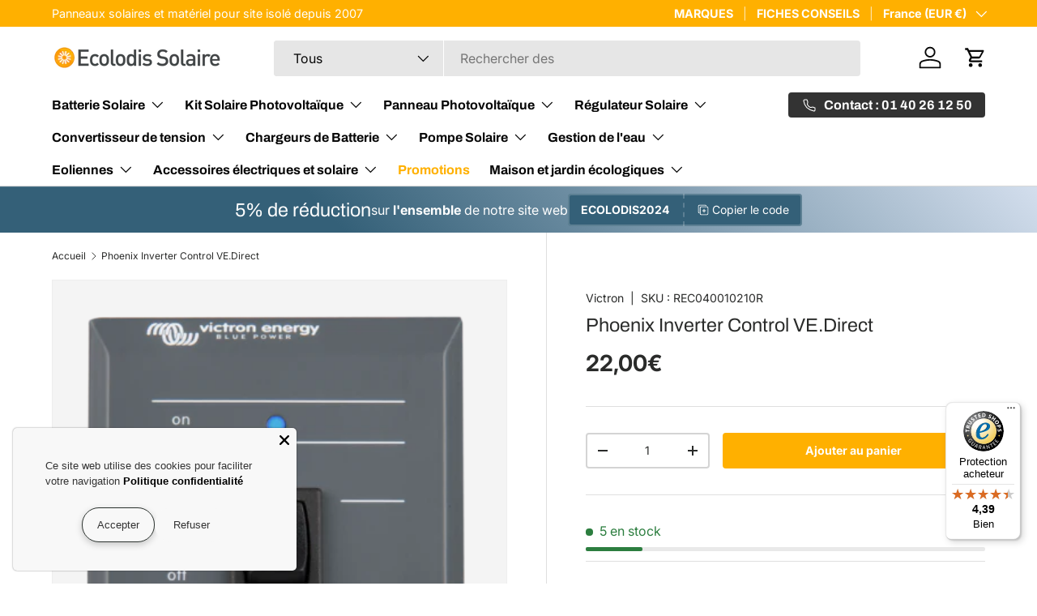

--- FILE ---
content_type: text/html; charset=utf-8
request_url: https://www.ecolodis-solaire.com/products/phoenix-inverter-control-ve-direct
body_size: 35900
content:
<!doctype html>
<html class="no-js" lang="fr" dir="ltr">
<head><meta charset="utf-8">
<meta name="viewport" content="width=device-width,initial-scale=1">
<title>Phoenix Inverter Control VE.Direct &ndash; Ecolodis</title><link rel="canonical" href="https://www.ecolodis-solaire.com/products/phoenix-inverter-control-ve-direct"><link rel="icon" href="//www.ecolodis-solaire.com/cdn/shop/files/favicon-ecolodis.jpg?crop=center&height=48&v=1709555997&width=48" type="image/jpg">
  <link rel="apple-touch-icon" href="//www.ecolodis-solaire.com/cdn/shop/files/favicon-ecolodis.jpg?crop=center&height=180&v=1709555997&width=180"><meta name="description" content="Panneau de controle avec interrupteur pour convertisseur Victron avec VE Direct"><meta property="og:site_name" content="Ecolodis">
<meta property="og:url" content="https://www.ecolodis-solaire.com/products/phoenix-inverter-control-ve-direct">
<meta property="og:title" content="Phoenix Inverter Control VE.Direct">
<meta property="og:type" content="product">
<meta property="og:description" content="Panneau de controle avec interrupteur pour convertisseur Victron avec VE Direct"><meta property="og:image" content="http://www.ecolodis-solaire.com/cdn/shop/files/control.png?crop=center&height=1200&v=1702591976&width=1200">
  <meta property="og:image:secure_url" content="https://www.ecolodis-solaire.com/cdn/shop/files/control.png?crop=center&height=1200&v=1702591976&width=1200">
  <meta property="og:image:width" content="400">
  <meta property="og:image:height" content="400"><meta property="og:price:amount" content="22,00">
  <meta property="og:price:currency" content="EUR"><meta name="twitter:card" content="summary_large_image">
<meta name="twitter:title" content="Phoenix Inverter Control VE.Direct">
<meta name="twitter:description" content="Panneau de controle avec interrupteur pour convertisseur Victron avec VE Direct">
<link rel="preload" href="//www.ecolodis-solaire.com/cdn/shop/t/5/assets/main.css?v=131442039570320275011707130551" as="style"><style data-shopify>
@font-face {
  font-family: Inter;
  font-weight: 400;
  font-style: normal;
  font-display: swap;
  src: url("//www.ecolodis-solaire.com/cdn/fonts/inter/inter_n4.b2a3f24c19b4de56e8871f609e73ca7f6d2e2bb9.woff2") format("woff2"),
       url("//www.ecolodis-solaire.com/cdn/fonts/inter/inter_n4.af8052d517e0c9ffac7b814872cecc27ae1fa132.woff") format("woff");
}
@font-face {
  font-family: Inter;
  font-weight: 700;
  font-style: normal;
  font-display: swap;
  src: url("//www.ecolodis-solaire.com/cdn/fonts/inter/inter_n7.02711e6b374660cfc7915d1afc1c204e633421e4.woff2") format("woff2"),
       url("//www.ecolodis-solaire.com/cdn/fonts/inter/inter_n7.6dab87426f6b8813070abd79972ceaf2f8d3b012.woff") format("woff");
}
@font-face {
  font-family: Inter;
  font-weight: 400;
  font-style: italic;
  font-display: swap;
  src: url("//www.ecolodis-solaire.com/cdn/fonts/inter/inter_i4.feae1981dda792ab80d117249d9c7e0f1017e5b3.woff2") format("woff2"),
       url("//www.ecolodis-solaire.com/cdn/fonts/inter/inter_i4.62773b7113d5e5f02c71486623cf828884c85c6e.woff") format("woff");
}
@font-face {
  font-family: Inter;
  font-weight: 700;
  font-style: italic;
  font-display: swap;
  src: url("//www.ecolodis-solaire.com/cdn/fonts/inter/inter_i7.b377bcd4cc0f160622a22d638ae7e2cd9b86ea4c.woff2") format("woff2"),
       url("//www.ecolodis-solaire.com/cdn/fonts/inter/inter_i7.7c69a6a34e3bb44fcf6f975857e13b9a9b25beb4.woff") format("woff");
}
@font-face {
  font-family: Archivo;
  font-weight: 400;
  font-style: normal;
  font-display: swap;
  src: url("//www.ecolodis-solaire.com/cdn/fonts/archivo/archivo_n4.dc8d917cc69af0a65ae04d01fd8eeab28a3573c9.woff2") format("woff2"),
       url("//www.ecolodis-solaire.com/cdn/fonts/archivo/archivo_n4.bd6b9c34fdb81d7646836be8065ce3c80a2cc984.woff") format("woff");
}
@font-face {
  font-family: Archivo;
  font-weight: 700;
  font-style: normal;
  font-display: swap;
  src: url("//www.ecolodis-solaire.com/cdn/fonts/archivo/archivo_n7.651b020b3543640c100112be6f1c1b8e816c7f13.woff2") format("woff2"),
       url("//www.ecolodis-solaire.com/cdn/fonts/archivo/archivo_n7.7e9106d320e6594976a7dcb57957f3e712e83c96.woff") format("woff");
}
:root {
      --bg-color: 255 255 255 / 1.0;
      --bg-color-og: 255 255 255 / 1.0;
      --heading-color: 42 43 42;
      --text-color: 42 43 42;
      --text-color-og: 42 43 42;
      --scrollbar-color: 42 43 42;
      --link-color: 42 43 42;
      --link-color-og: 42 43 42;
      --star-color: 255 176 0;--swatch-border-color-default: 212 213 212;
        --swatch-border-color-active: 149 149 149;
        --swatch-card-size: 24px;
        --swatch-variant-picker-size: 64px;--color-scheme-1-bg: 244 244 244 / 1.0;
      --color-scheme-1-grad: linear-gradient(180deg, rgba(244, 244, 244, 1), rgba(244, 244, 244, 1) 100%);
      --color-scheme-1-heading: 42 43 42;
      --color-scheme-1-text: 42 43 42;
      --color-scheme-1-btn-bg: 52 96 120;
      --color-scheme-1-btn-text: 255 255 255;
      --color-scheme-1-btn-bg-hover: 88 128 150;--color-scheme-2-bg: 255 176 0 / 1.0;
      --color-scheme-2-grad: linear-gradient(225deg, rgba(51, 59, 67, 0.88) 8%, rgba(41, 47, 54, 1) 56%, rgba(20, 20, 20, 1) 92%);
      --color-scheme-2-heading: 255 255 255;
      --color-scheme-2-text: 255 255 255;
      --color-scheme-2-btn-bg: 255 176 0;
      --color-scheme-2-btn-text: 255 255 255;
      --color-scheme-2-btn-bg-hover: 255 193 53;--color-scheme-3-bg: 52 96 120 / 1.0;
      --color-scheme-3-grad: linear-gradient(46deg, rgba(52, 96, 120, 1) 8%, rgba(52, 96, 120, 1) 32%, rgba(211, 222, 237, 1) 100%);
      --color-scheme-3-heading: 255 255 255;
      --color-scheme-3-text: 255 255 255;
      --color-scheme-3-btn-bg: 42 43 42;
      --color-scheme-3-btn-text: 255 255 255;
      --color-scheme-3-btn-bg-hover: 82 83 82;

      --drawer-bg-color: 255 255 255 / 1.0;
      --drawer-text-color: 42 43 42;

      --panel-bg-color: 244 244 244 / 1.0;
      --panel-heading-color: 42 43 42;
      --panel-text-color: 42 43 42;

      --in-stock-text-color: 44 126 63;
      --low-stock-text-color: 210 134 26;
      --very-low-stock-text-color: 180 12 28;
      --no-stock-text-color: 119 119 119;
      --no-stock-backordered-text-color: 119 119 119;

      --error-bg-color: 252 237 238;
      --error-text-color: 180 12 28;
      --success-bg-color: 232 246 234;
      --success-text-color: 44 126 63;
      --info-bg-color: 228 237 250;
      --info-text-color: 61 110 137;

      --heading-font-family: Archivo, sans-serif;
      --heading-font-style: normal;
      --heading-font-weight: 400;
      --heading-scale-start: 4;

      --navigation-font-family: Archivo, sans-serif;
      --navigation-font-style: normal;
      --navigation-font-weight: 700;--heading-text-transform: none;
--subheading-text-transform: none;
      --body-font-family: Inter, sans-serif;
      --body-font-style: normal;
      --body-font-weight: 400;
      --body-font-size: 16;

      --section-gap: 48;
      --heading-gap: calc(8 * var(--space-unit));--grid-column-gap: 20px;--btn-bg-color: 255 176 0;
      --btn-bg-hover-color: 255 193 53;
      --btn-text-color: 255 255 255;
      --btn-bg-color-og: 255 176 0;
      --btn-text-color-og: 255 255 255;
      --btn-alt-bg-color: 61 110 137;
      --btn-alt-bg-alpha: 1.0;
      --btn-alt-text-color: 255 255 255;
      --btn-border-width: 2px;
      --btn-padding-y: 12px;

      
      --btn-border-radius: 4px;
      

      --btn-lg-border-radius: 50%;
      --btn-icon-border-radius: 50%;
      --input-with-btn-inner-radius: var(--btn-border-radius);

      --input-bg-color: 255 255 255 / 1.0;
      --input-text-color: 42 43 42;
      --input-border-width: 2px;
      --input-border-radius: 2px;
      --textarea-border-radius: 2px;
      --input-border-radius: 4px;
      --input-bg-color-diff-3: #f7f7f7;
      --input-bg-color-diff-6: #f0f0f0;

      --modal-border-radius: 16px;
      --modal-overlay-color: 0 0 0;
      --modal-overlay-opacity: 0.4;
      --drawer-border-radius: 16px;
      --overlay-border-radius: 0px;--custom-label-bg-color: 13 44 84;
      --custom-label-text-color: 255 255 255;--sale-label-bg-color: 170 17 85;
      --sale-label-text-color: 255 255 255;--sold-out-label-bg-color: 42 43 42;
      --sold-out-label-text-color: 255 255 255;--new-label-bg-color: 127 184 0;
      --new-label-text-color: 255 255 255;--preorder-label-bg-color: 0 166 237;
      --preorder-label-text-color: 255 255 255;

      --page-width: 1260px;
      --gutter-sm: 20px;
      --gutter-md: 32px;
      --gutter-lg: 64px;

      --payment-terms-bg-color: #ffffff;

      --coll-card-bg-color: #F9F9F9;
      --coll-card-border-color: #f2f2f2;
        
          --aos-animate-duration: 0.6s;
        

        
          --aos-min-width: 0;
        
      

      --reading-width: 48em;
    }

    @media (max-width: 769px) {
      :root {
        --reading-width: 36em;
      }
    }
  </style><link rel="stylesheet" href="//www.ecolodis-solaire.com/cdn/shop/t/5/assets/main.css?v=131442039570320275011707130551">
  <script src="//www.ecolodis-solaire.com/cdn/shop/t/5/assets/main.js?v=15196979400931759961707130552" defer="defer"></script><link rel="preload" href="//www.ecolodis-solaire.com/cdn/fonts/inter/inter_n4.b2a3f24c19b4de56e8871f609e73ca7f6d2e2bb9.woff2" as="font" type="font/woff2" crossorigin fetchpriority="high"><link rel="preload" href="//www.ecolodis-solaire.com/cdn/fonts/archivo/archivo_n4.dc8d917cc69af0a65ae04d01fd8eeab28a3573c9.woff2" as="font" type="font/woff2" crossorigin fetchpriority="high"><script>window.performance && window.performance.mark && window.performance.mark('shopify.content_for_header.start');</script><meta id="shopify-digital-wallet" name="shopify-digital-wallet" content="/63036424388/digital_wallets/dialog">
<link rel="alternate" type="application/json+oembed" href="https://www.ecolodis-solaire.com/products/phoenix-inverter-control-ve-direct.oembed">
<script async="async" src="/checkouts/internal/preloads.js?locale=fr-FR"></script>
<script id="shopify-features" type="application/json">{"accessToken":"9a4d30451f71b53ac81579dd71bc2e78","betas":["rich-media-storefront-analytics"],"domain":"www.ecolodis-solaire.com","predictiveSearch":true,"shopId":63036424388,"locale":"fr"}</script>
<script>var Shopify = Shopify || {};
Shopify.shop = "ecolodis.myshopify.com";
Shopify.locale = "fr";
Shopify.currency = {"active":"EUR","rate":"1.0"};
Shopify.country = "FR";
Shopify.theme = {"name":"new Enterprise 1.4.2 agence LobsTTer","id":134393528516,"schema_name":"Enterprise","schema_version":"1.4.2","theme_store_id":1657,"role":"main"};
Shopify.theme.handle = "null";
Shopify.theme.style = {"id":null,"handle":null};
Shopify.cdnHost = "www.ecolodis-solaire.com/cdn";
Shopify.routes = Shopify.routes || {};
Shopify.routes.root = "/";</script>
<script type="module">!function(o){(o.Shopify=o.Shopify||{}).modules=!0}(window);</script>
<script>!function(o){function n(){var o=[];function n(){o.push(Array.prototype.slice.apply(arguments))}return n.q=o,n}var t=o.Shopify=o.Shopify||{};t.loadFeatures=n(),t.autoloadFeatures=n()}(window);</script>
<script id="shop-js-analytics" type="application/json">{"pageType":"product"}</script>
<script defer="defer" async type="module" src="//www.ecolodis-solaire.com/cdn/shopifycloud/shop-js/modules/v2/client.init-shop-cart-sync_BcDpqI9l.fr.esm.js"></script>
<script defer="defer" async type="module" src="//www.ecolodis-solaire.com/cdn/shopifycloud/shop-js/modules/v2/chunk.common_a1Rf5Dlz.esm.js"></script>
<script defer="defer" async type="module" src="//www.ecolodis-solaire.com/cdn/shopifycloud/shop-js/modules/v2/chunk.modal_Djra7sW9.esm.js"></script>
<script type="module">
  await import("//www.ecolodis-solaire.com/cdn/shopifycloud/shop-js/modules/v2/client.init-shop-cart-sync_BcDpqI9l.fr.esm.js");
await import("//www.ecolodis-solaire.com/cdn/shopifycloud/shop-js/modules/v2/chunk.common_a1Rf5Dlz.esm.js");
await import("//www.ecolodis-solaire.com/cdn/shopifycloud/shop-js/modules/v2/chunk.modal_Djra7sW9.esm.js");

  window.Shopify.SignInWithShop?.initShopCartSync?.({"fedCMEnabled":true,"windoidEnabled":true});

</script>
<script>(function() {
  var isLoaded = false;
  function asyncLoad() {
    if (isLoaded) return;
    isLoaded = true;
    var urls = ["https:\/\/sbzstag.cirkleinc.com\/?shop=ecolodis.myshopify.com","https:\/\/tseish-app.connect.trustedshops.com\/esc.js?apiBaseUrl=aHR0cHM6Ly90c2Vpc2gtYXBwLmNvbm5lY3QudHJ1c3RlZHNob3BzLmNvbQ==\u0026instanceId=ZWNvbG9kaXMubXlzaG9waWZ5LmNvbQ==\u0026shop=ecolodis.myshopify.com"];
    for (var i = 0; i < urls.length; i++) {
      var s = document.createElement('script');
      s.type = 'text/javascript';
      s.async = true;
      s.src = urls[i];
      var x = document.getElementsByTagName('script')[0];
      x.parentNode.insertBefore(s, x);
    }
  };
  if(window.attachEvent) {
    window.attachEvent('onload', asyncLoad);
  } else {
    window.addEventListener('load', asyncLoad, false);
  }
})();</script>
<script id="__st">var __st={"a":63036424388,"offset":3600,"reqid":"59e305b5-c05c-41fb-b6b6-88013dac3641-1769303017","pageurl":"www.ecolodis-solaire.com\/products\/phoenix-inverter-control-ve-direct","u":"009f1974b9fb","p":"product","rtyp":"product","rid":7524700225732};</script>
<script>window.ShopifyPaypalV4VisibilityTracking = true;</script>
<script id="captcha-bootstrap">!function(){'use strict';const t='contact',e='account',n='new_comment',o=[[t,t],['blogs',n],['comments',n],[t,'customer']],c=[[e,'customer_login'],[e,'guest_login'],[e,'recover_customer_password'],[e,'create_customer']],r=t=>t.map((([t,e])=>`form[action*='/${t}']:not([data-nocaptcha='true']) input[name='form_type'][value='${e}']`)).join(','),a=t=>()=>t?[...document.querySelectorAll(t)].map((t=>t.form)):[];function s(){const t=[...o],e=r(t);return a(e)}const i='password',u='form_key',d=['recaptcha-v3-token','g-recaptcha-response','h-captcha-response',i],f=()=>{try{return window.sessionStorage}catch{return}},m='__shopify_v',_=t=>t.elements[u];function p(t,e,n=!1){try{const o=window.sessionStorage,c=JSON.parse(o.getItem(e)),{data:r}=function(t){const{data:e,action:n}=t;return t[m]||n?{data:e,action:n}:{data:t,action:n}}(c);for(const[e,n]of Object.entries(r))t.elements[e]&&(t.elements[e].value=n);n&&o.removeItem(e)}catch(o){console.error('form repopulation failed',{error:o})}}const l='form_type',E='cptcha';function T(t){t.dataset[E]=!0}const w=window,h=w.document,L='Shopify',v='ce_forms',y='captcha';let A=!1;((t,e)=>{const n=(g='f06e6c50-85a8-45c8-87d0-21a2b65856fe',I='https://cdn.shopify.com/shopifycloud/storefront-forms-hcaptcha/ce_storefront_forms_captcha_hcaptcha.v1.5.2.iife.js',D={infoText:'Protégé par hCaptcha',privacyText:'Confidentialité',termsText:'Conditions'},(t,e,n)=>{const o=w[L][v],c=o.bindForm;if(c)return c(t,g,e,D).then(n);var r;o.q.push([[t,g,e,D],n]),r=I,A||(h.body.append(Object.assign(h.createElement('script'),{id:'captcha-provider',async:!0,src:r})),A=!0)});var g,I,D;w[L]=w[L]||{},w[L][v]=w[L][v]||{},w[L][v].q=[],w[L][y]=w[L][y]||{},w[L][y].protect=function(t,e){n(t,void 0,e),T(t)},Object.freeze(w[L][y]),function(t,e,n,w,h,L){const[v,y,A,g]=function(t,e,n){const i=e?o:[],u=t?c:[],d=[...i,...u],f=r(d),m=r(i),_=r(d.filter((([t,e])=>n.includes(e))));return[a(f),a(m),a(_),s()]}(w,h,L),I=t=>{const e=t.target;return e instanceof HTMLFormElement?e:e&&e.form},D=t=>v().includes(t);t.addEventListener('submit',(t=>{const e=I(t);if(!e)return;const n=D(e)&&!e.dataset.hcaptchaBound&&!e.dataset.recaptchaBound,o=_(e),c=g().includes(e)&&(!o||!o.value);(n||c)&&t.preventDefault(),c&&!n&&(function(t){try{if(!f())return;!function(t){const e=f();if(!e)return;const n=_(t);if(!n)return;const o=n.value;o&&e.removeItem(o)}(t);const e=Array.from(Array(32),(()=>Math.random().toString(36)[2])).join('');!function(t,e){_(t)||t.append(Object.assign(document.createElement('input'),{type:'hidden',name:u})),t.elements[u].value=e}(t,e),function(t,e){const n=f();if(!n)return;const o=[...t.querySelectorAll(`input[type='${i}']`)].map((({name:t})=>t)),c=[...d,...o],r={};for(const[a,s]of new FormData(t).entries())c.includes(a)||(r[a]=s);n.setItem(e,JSON.stringify({[m]:1,action:t.action,data:r}))}(t,e)}catch(e){console.error('failed to persist form',e)}}(e),e.submit())}));const S=(t,e)=>{t&&!t.dataset[E]&&(n(t,e.some((e=>e===t))),T(t))};for(const o of['focusin','change'])t.addEventListener(o,(t=>{const e=I(t);D(e)&&S(e,y())}));const B=e.get('form_key'),M=e.get(l),P=B&&M;t.addEventListener('DOMContentLoaded',(()=>{const t=y();if(P)for(const e of t)e.elements[l].value===M&&p(e,B);[...new Set([...A(),...v().filter((t=>'true'===t.dataset.shopifyCaptcha))])].forEach((e=>S(e,t)))}))}(h,new URLSearchParams(w.location.search),n,t,e,['guest_login'])})(!0,!0)}();</script>
<script integrity="sha256-4kQ18oKyAcykRKYeNunJcIwy7WH5gtpwJnB7kiuLZ1E=" data-source-attribution="shopify.loadfeatures" defer="defer" src="//www.ecolodis-solaire.com/cdn/shopifycloud/storefront/assets/storefront/load_feature-a0a9edcb.js" crossorigin="anonymous"></script>
<script data-source-attribution="shopify.dynamic_checkout.dynamic.init">var Shopify=Shopify||{};Shopify.PaymentButton=Shopify.PaymentButton||{isStorefrontPortableWallets:!0,init:function(){window.Shopify.PaymentButton.init=function(){};var t=document.createElement("script");t.src="https://www.ecolodis-solaire.com/cdn/shopifycloud/portable-wallets/latest/portable-wallets.fr.js",t.type="module",document.head.appendChild(t)}};
</script>
<script data-source-attribution="shopify.dynamic_checkout.buyer_consent">
  function portableWalletsHideBuyerConsent(e){var t=document.getElementById("shopify-buyer-consent"),n=document.getElementById("shopify-subscription-policy-button");t&&n&&(t.classList.add("hidden"),t.setAttribute("aria-hidden","true"),n.removeEventListener("click",e))}function portableWalletsShowBuyerConsent(e){var t=document.getElementById("shopify-buyer-consent"),n=document.getElementById("shopify-subscription-policy-button");t&&n&&(t.classList.remove("hidden"),t.removeAttribute("aria-hidden"),n.addEventListener("click",e))}window.Shopify?.PaymentButton&&(window.Shopify.PaymentButton.hideBuyerConsent=portableWalletsHideBuyerConsent,window.Shopify.PaymentButton.showBuyerConsent=portableWalletsShowBuyerConsent);
</script>
<script data-source-attribution="shopify.dynamic_checkout.cart.bootstrap">document.addEventListener("DOMContentLoaded",(function(){function t(){return document.querySelector("shopify-accelerated-checkout-cart, shopify-accelerated-checkout")}if(t())Shopify.PaymentButton.init();else{new MutationObserver((function(e,n){t()&&(Shopify.PaymentButton.init(),n.disconnect())})).observe(document.body,{childList:!0,subtree:!0})}}));
</script>
<script id="sections-script" data-sections="header,footer" defer="defer" src="//www.ecolodis-solaire.com/cdn/shop/t/5/compiled_assets/scripts.js?v=399"></script>
<script>window.performance && window.performance.mark && window.performance.mark('shopify.content_for_header.end');</script>

    <script src="//www.ecolodis-solaire.com/cdn/shop/t/5/assets/animate-on-scroll.js?v=15249566486942820451707130549" defer="defer"></script>
    <link rel="stylesheet" href="//www.ecolodis-solaire.com/cdn/shop/t/5/assets/animate-on-scroll.css?v=116194678796051782541707130549">
  

  <script>document.documentElement.className = document.documentElement.className.replace('no-js', 'js');</script><!-- CC Custom Head Start --><!-- CC Custom Head End --><!-- BEGIN app block: shopify://apps/sc-easy-redirects/blocks/app/be3f8dbd-5d43-46b4-ba43-2d65046054c2 -->
    <!-- common for all pages -->
    
    
        <script src="https://cdn.shopify.com/extensions/264f3360-3201-4ab7-9087-2c63466c86a3/sc-easy-redirects-5/assets/esc-redirect-app-live-feature.js" async></script>
    




<!-- END app block --><script src="https://cdn.shopify.com/extensions/019b35a3-cff8-7eb0-85f4-edb1f960047c/avada-app-49/assets/avada-cookie.js" type="text/javascript" defer="defer"></script>
<link href="https://monorail-edge.shopifysvc.com" rel="dns-prefetch">
<script>(function(){if ("sendBeacon" in navigator && "performance" in window) {try {var session_token_from_headers = performance.getEntriesByType('navigation')[0].serverTiming.find(x => x.name == '_s').description;} catch {var session_token_from_headers = undefined;}var session_cookie_matches = document.cookie.match(/_shopify_s=([^;]*)/);var session_token_from_cookie = session_cookie_matches && session_cookie_matches.length === 2 ? session_cookie_matches[1] : "";var session_token = session_token_from_headers || session_token_from_cookie || "";function handle_abandonment_event(e) {var entries = performance.getEntries().filter(function(entry) {return /monorail-edge.shopifysvc.com/.test(entry.name);});if (!window.abandonment_tracked && entries.length === 0) {window.abandonment_tracked = true;var currentMs = Date.now();var navigation_start = performance.timing.navigationStart;var payload = {shop_id: 63036424388,url: window.location.href,navigation_start,duration: currentMs - navigation_start,session_token,page_type: "product"};window.navigator.sendBeacon("https://monorail-edge.shopifysvc.com/v1/produce", JSON.stringify({schema_id: "online_store_buyer_site_abandonment/1.1",payload: payload,metadata: {event_created_at_ms: currentMs,event_sent_at_ms: currentMs}}));}}window.addEventListener('pagehide', handle_abandonment_event);}}());</script>
<script id="web-pixels-manager-setup">(function e(e,d,r,n,o){if(void 0===o&&(o={}),!Boolean(null===(a=null===(i=window.Shopify)||void 0===i?void 0:i.analytics)||void 0===a?void 0:a.replayQueue)){var i,a;window.Shopify=window.Shopify||{};var t=window.Shopify;t.analytics=t.analytics||{};var s=t.analytics;s.replayQueue=[],s.publish=function(e,d,r){return s.replayQueue.push([e,d,r]),!0};try{self.performance.mark("wpm:start")}catch(e){}var l=function(){var e={modern:/Edge?\/(1{2}[4-9]|1[2-9]\d|[2-9]\d{2}|\d{4,})\.\d+(\.\d+|)|Firefox\/(1{2}[4-9]|1[2-9]\d|[2-9]\d{2}|\d{4,})\.\d+(\.\d+|)|Chrom(ium|e)\/(9{2}|\d{3,})\.\d+(\.\d+|)|(Maci|X1{2}).+ Version\/(15\.\d+|(1[6-9]|[2-9]\d|\d{3,})\.\d+)([,.]\d+|)( \(\w+\)|)( Mobile\/\w+|) Safari\/|Chrome.+OPR\/(9{2}|\d{3,})\.\d+\.\d+|(CPU[ +]OS|iPhone[ +]OS|CPU[ +]iPhone|CPU IPhone OS|CPU iPad OS)[ +]+(15[._]\d+|(1[6-9]|[2-9]\d|\d{3,})[._]\d+)([._]\d+|)|Android:?[ /-](13[3-9]|1[4-9]\d|[2-9]\d{2}|\d{4,})(\.\d+|)(\.\d+|)|Android.+Firefox\/(13[5-9]|1[4-9]\d|[2-9]\d{2}|\d{4,})\.\d+(\.\d+|)|Android.+Chrom(ium|e)\/(13[3-9]|1[4-9]\d|[2-9]\d{2}|\d{4,})\.\d+(\.\d+|)|SamsungBrowser\/([2-9]\d|\d{3,})\.\d+/,legacy:/Edge?\/(1[6-9]|[2-9]\d|\d{3,})\.\d+(\.\d+|)|Firefox\/(5[4-9]|[6-9]\d|\d{3,})\.\d+(\.\d+|)|Chrom(ium|e)\/(5[1-9]|[6-9]\d|\d{3,})\.\d+(\.\d+|)([\d.]+$|.*Safari\/(?![\d.]+ Edge\/[\d.]+$))|(Maci|X1{2}).+ Version\/(10\.\d+|(1[1-9]|[2-9]\d|\d{3,})\.\d+)([,.]\d+|)( \(\w+\)|)( Mobile\/\w+|) Safari\/|Chrome.+OPR\/(3[89]|[4-9]\d|\d{3,})\.\d+\.\d+|(CPU[ +]OS|iPhone[ +]OS|CPU[ +]iPhone|CPU IPhone OS|CPU iPad OS)[ +]+(10[._]\d+|(1[1-9]|[2-9]\d|\d{3,})[._]\d+)([._]\d+|)|Android:?[ /-](13[3-9]|1[4-9]\d|[2-9]\d{2}|\d{4,})(\.\d+|)(\.\d+|)|Mobile Safari.+OPR\/([89]\d|\d{3,})\.\d+\.\d+|Android.+Firefox\/(13[5-9]|1[4-9]\d|[2-9]\d{2}|\d{4,})\.\d+(\.\d+|)|Android.+Chrom(ium|e)\/(13[3-9]|1[4-9]\d|[2-9]\d{2}|\d{4,})\.\d+(\.\d+|)|Android.+(UC? ?Browser|UCWEB|U3)[ /]?(15\.([5-9]|\d{2,})|(1[6-9]|[2-9]\d|\d{3,})\.\d+)\.\d+|SamsungBrowser\/(5\.\d+|([6-9]|\d{2,})\.\d+)|Android.+MQ{2}Browser\/(14(\.(9|\d{2,})|)|(1[5-9]|[2-9]\d|\d{3,})(\.\d+|))(\.\d+|)|K[Aa][Ii]OS\/(3\.\d+|([4-9]|\d{2,})\.\d+)(\.\d+|)/},d=e.modern,r=e.legacy,n=navigator.userAgent;return n.match(d)?"modern":n.match(r)?"legacy":"unknown"}(),u="modern"===l?"modern":"legacy",c=(null!=n?n:{modern:"",legacy:""})[u],f=function(e){return[e.baseUrl,"/wpm","/b",e.hashVersion,"modern"===e.buildTarget?"m":"l",".js"].join("")}({baseUrl:d,hashVersion:r,buildTarget:u}),m=function(e){var d=e.version,r=e.bundleTarget,n=e.surface,o=e.pageUrl,i=e.monorailEndpoint;return{emit:function(e){var a=e.status,t=e.errorMsg,s=(new Date).getTime(),l=JSON.stringify({metadata:{event_sent_at_ms:s},events:[{schema_id:"web_pixels_manager_load/3.1",payload:{version:d,bundle_target:r,page_url:o,status:a,surface:n,error_msg:t},metadata:{event_created_at_ms:s}}]});if(!i)return console&&console.warn&&console.warn("[Web Pixels Manager] No Monorail endpoint provided, skipping logging."),!1;try{return self.navigator.sendBeacon.bind(self.navigator)(i,l)}catch(e){}var u=new XMLHttpRequest;try{return u.open("POST",i,!0),u.setRequestHeader("Content-Type","text/plain"),u.send(l),!0}catch(e){return console&&console.warn&&console.warn("[Web Pixels Manager] Got an unhandled error while logging to Monorail."),!1}}}}({version:r,bundleTarget:l,surface:e.surface,pageUrl:self.location.href,monorailEndpoint:e.monorailEndpoint});try{o.browserTarget=l,function(e){var d=e.src,r=e.async,n=void 0===r||r,o=e.onload,i=e.onerror,a=e.sri,t=e.scriptDataAttributes,s=void 0===t?{}:t,l=document.createElement("script"),u=document.querySelector("head"),c=document.querySelector("body");if(l.async=n,l.src=d,a&&(l.integrity=a,l.crossOrigin="anonymous"),s)for(var f in s)if(Object.prototype.hasOwnProperty.call(s,f))try{l.dataset[f]=s[f]}catch(e){}if(o&&l.addEventListener("load",o),i&&l.addEventListener("error",i),u)u.appendChild(l);else{if(!c)throw new Error("Did not find a head or body element to append the script");c.appendChild(l)}}({src:f,async:!0,onload:function(){if(!function(){var e,d;return Boolean(null===(d=null===(e=window.Shopify)||void 0===e?void 0:e.analytics)||void 0===d?void 0:d.initialized)}()){var d=window.webPixelsManager.init(e)||void 0;if(d){var r=window.Shopify.analytics;r.replayQueue.forEach((function(e){var r=e[0],n=e[1],o=e[2];d.publishCustomEvent(r,n,o)})),r.replayQueue=[],r.publish=d.publishCustomEvent,r.visitor=d.visitor,r.initialized=!0}}},onerror:function(){return m.emit({status:"failed",errorMsg:"".concat(f," has failed to load")})},sri:function(e){var d=/^sha384-[A-Za-z0-9+/=]+$/;return"string"==typeof e&&d.test(e)}(c)?c:"",scriptDataAttributes:o}),m.emit({status:"loading"})}catch(e){m.emit({status:"failed",errorMsg:(null==e?void 0:e.message)||"Unknown error"})}}})({shopId: 63036424388,storefrontBaseUrl: "https://www.ecolodis-solaire.com",extensionsBaseUrl: "https://extensions.shopifycdn.com/cdn/shopifycloud/web-pixels-manager",monorailEndpoint: "https://monorail-edge.shopifysvc.com/unstable/produce_batch",surface: "storefront-renderer",enabledBetaFlags: ["2dca8a86"],webPixelsConfigList: [{"id":"shopify-app-pixel","configuration":"{}","eventPayloadVersion":"v1","runtimeContext":"STRICT","scriptVersion":"0450","apiClientId":"shopify-pixel","type":"APP","privacyPurposes":["ANALYTICS","MARKETING"]},{"id":"shopify-custom-pixel","eventPayloadVersion":"v1","runtimeContext":"LAX","scriptVersion":"0450","apiClientId":"shopify-pixel","type":"CUSTOM","privacyPurposes":["ANALYTICS","MARKETING"]}],isMerchantRequest: false,initData: {"shop":{"name":"Ecolodis","paymentSettings":{"currencyCode":"EUR"},"myshopifyDomain":"ecolodis.myshopify.com","countryCode":"FR","storefrontUrl":"https:\/\/www.ecolodis-solaire.com"},"customer":null,"cart":null,"checkout":null,"productVariants":[{"price":{"amount":22.0,"currencyCode":"EUR"},"product":{"title":"Phoenix Inverter Control VE.Direct","vendor":"Victron","id":"7524700225732","untranslatedTitle":"Phoenix Inverter Control VE.Direct","url":"\/products\/phoenix-inverter-control-ve-direct","type":"Régulateur Solaire"},"id":"42672903323844","image":{"src":"\/\/www.ecolodis-solaire.com\/cdn\/shop\/files\/control.png?v=1702591976"},"sku":"REC040010210R","title":"Default Title","untranslatedTitle":"Default Title"}],"purchasingCompany":null},},"https://www.ecolodis-solaire.com/cdn","fcfee988w5aeb613cpc8e4bc33m6693e112",{"modern":"","legacy":""},{"shopId":"63036424388","storefrontBaseUrl":"https:\/\/www.ecolodis-solaire.com","extensionBaseUrl":"https:\/\/extensions.shopifycdn.com\/cdn\/shopifycloud\/web-pixels-manager","surface":"storefront-renderer","enabledBetaFlags":"[\"2dca8a86\"]","isMerchantRequest":"false","hashVersion":"fcfee988w5aeb613cpc8e4bc33m6693e112","publish":"custom","events":"[[\"page_viewed\",{}],[\"product_viewed\",{\"productVariant\":{\"price\":{\"amount\":22.0,\"currencyCode\":\"EUR\"},\"product\":{\"title\":\"Phoenix Inverter Control VE.Direct\",\"vendor\":\"Victron\",\"id\":\"7524700225732\",\"untranslatedTitle\":\"Phoenix Inverter Control VE.Direct\",\"url\":\"\/products\/phoenix-inverter-control-ve-direct\",\"type\":\"Régulateur Solaire\"},\"id\":\"42672903323844\",\"image\":{\"src\":\"\/\/www.ecolodis-solaire.com\/cdn\/shop\/files\/control.png?v=1702591976\"},\"sku\":\"REC040010210R\",\"title\":\"Default Title\",\"untranslatedTitle\":\"Default Title\"}}]]"});</script><script>
  window.ShopifyAnalytics = window.ShopifyAnalytics || {};
  window.ShopifyAnalytics.meta = window.ShopifyAnalytics.meta || {};
  window.ShopifyAnalytics.meta.currency = 'EUR';
  var meta = {"product":{"id":7524700225732,"gid":"gid:\/\/shopify\/Product\/7524700225732","vendor":"Victron","type":"Régulateur Solaire","handle":"phoenix-inverter-control-ve-direct","variants":[{"id":42672903323844,"price":2200,"name":"Phoenix Inverter Control VE.Direct","public_title":null,"sku":"REC040010210R"}],"remote":false},"page":{"pageType":"product","resourceType":"product","resourceId":7524700225732,"requestId":"59e305b5-c05c-41fb-b6b6-88013dac3641-1769303017"}};
  for (var attr in meta) {
    window.ShopifyAnalytics.meta[attr] = meta[attr];
  }
</script>
<script class="analytics">
  (function () {
    var customDocumentWrite = function(content) {
      var jquery = null;

      if (window.jQuery) {
        jquery = window.jQuery;
      } else if (window.Checkout && window.Checkout.$) {
        jquery = window.Checkout.$;
      }

      if (jquery) {
        jquery('body').append(content);
      }
    };

    var hasLoggedConversion = function(token) {
      if (token) {
        return document.cookie.indexOf('loggedConversion=' + token) !== -1;
      }
      return false;
    }

    var setCookieIfConversion = function(token) {
      if (token) {
        var twoMonthsFromNow = new Date(Date.now());
        twoMonthsFromNow.setMonth(twoMonthsFromNow.getMonth() + 2);

        document.cookie = 'loggedConversion=' + token + '; expires=' + twoMonthsFromNow;
      }
    }

    var trekkie = window.ShopifyAnalytics.lib = window.trekkie = window.trekkie || [];
    if (trekkie.integrations) {
      return;
    }
    trekkie.methods = [
      'identify',
      'page',
      'ready',
      'track',
      'trackForm',
      'trackLink'
    ];
    trekkie.factory = function(method) {
      return function() {
        var args = Array.prototype.slice.call(arguments);
        args.unshift(method);
        trekkie.push(args);
        return trekkie;
      };
    };
    for (var i = 0; i < trekkie.methods.length; i++) {
      var key = trekkie.methods[i];
      trekkie[key] = trekkie.factory(key);
    }
    trekkie.load = function(config) {
      trekkie.config = config || {};
      trekkie.config.initialDocumentCookie = document.cookie;
      var first = document.getElementsByTagName('script')[0];
      var script = document.createElement('script');
      script.type = 'text/javascript';
      script.onerror = function(e) {
        var scriptFallback = document.createElement('script');
        scriptFallback.type = 'text/javascript';
        scriptFallback.onerror = function(error) {
                var Monorail = {
      produce: function produce(monorailDomain, schemaId, payload) {
        var currentMs = new Date().getTime();
        var event = {
          schema_id: schemaId,
          payload: payload,
          metadata: {
            event_created_at_ms: currentMs,
            event_sent_at_ms: currentMs
          }
        };
        return Monorail.sendRequest("https://" + monorailDomain + "/v1/produce", JSON.stringify(event));
      },
      sendRequest: function sendRequest(endpointUrl, payload) {
        // Try the sendBeacon API
        if (window && window.navigator && typeof window.navigator.sendBeacon === 'function' && typeof window.Blob === 'function' && !Monorail.isIos12()) {
          var blobData = new window.Blob([payload], {
            type: 'text/plain'
          });

          if (window.navigator.sendBeacon(endpointUrl, blobData)) {
            return true;
          } // sendBeacon was not successful

        } // XHR beacon

        var xhr = new XMLHttpRequest();

        try {
          xhr.open('POST', endpointUrl);
          xhr.setRequestHeader('Content-Type', 'text/plain');
          xhr.send(payload);
        } catch (e) {
          console.log(e);
        }

        return false;
      },
      isIos12: function isIos12() {
        return window.navigator.userAgent.lastIndexOf('iPhone; CPU iPhone OS 12_') !== -1 || window.navigator.userAgent.lastIndexOf('iPad; CPU OS 12_') !== -1;
      }
    };
    Monorail.produce('monorail-edge.shopifysvc.com',
      'trekkie_storefront_load_errors/1.1',
      {shop_id: 63036424388,
      theme_id: 134393528516,
      app_name: "storefront",
      context_url: window.location.href,
      source_url: "//www.ecolodis-solaire.com/cdn/s/trekkie.storefront.8d95595f799fbf7e1d32231b9a28fd43b70c67d3.min.js"});

        };
        scriptFallback.async = true;
        scriptFallback.src = '//www.ecolodis-solaire.com/cdn/s/trekkie.storefront.8d95595f799fbf7e1d32231b9a28fd43b70c67d3.min.js';
        first.parentNode.insertBefore(scriptFallback, first);
      };
      script.async = true;
      script.src = '//www.ecolodis-solaire.com/cdn/s/trekkie.storefront.8d95595f799fbf7e1d32231b9a28fd43b70c67d3.min.js';
      first.parentNode.insertBefore(script, first);
    };
    trekkie.load(
      {"Trekkie":{"appName":"storefront","development":false,"defaultAttributes":{"shopId":63036424388,"isMerchantRequest":null,"themeId":134393528516,"themeCityHash":"7067321965750233663","contentLanguage":"fr","currency":"EUR","eventMetadataId":"8a4d5a9e-0330-40d8-afd4-d6ef24a92654"},"isServerSideCookieWritingEnabled":true,"monorailRegion":"shop_domain","enabledBetaFlags":["65f19447"]},"Session Attribution":{},"S2S":{"facebookCapiEnabled":false,"source":"trekkie-storefront-renderer","apiClientId":580111}}
    );

    var loaded = false;
    trekkie.ready(function() {
      if (loaded) return;
      loaded = true;

      window.ShopifyAnalytics.lib = window.trekkie;

      var originalDocumentWrite = document.write;
      document.write = customDocumentWrite;
      try { window.ShopifyAnalytics.merchantGoogleAnalytics.call(this); } catch(error) {};
      document.write = originalDocumentWrite;

      window.ShopifyAnalytics.lib.page(null,{"pageType":"product","resourceType":"product","resourceId":7524700225732,"requestId":"59e305b5-c05c-41fb-b6b6-88013dac3641-1769303017","shopifyEmitted":true});

      var match = window.location.pathname.match(/checkouts\/(.+)\/(thank_you|post_purchase)/)
      var token = match? match[1]: undefined;
      if (!hasLoggedConversion(token)) {
        setCookieIfConversion(token);
        window.ShopifyAnalytics.lib.track("Viewed Product",{"currency":"EUR","variantId":42672903323844,"productId":7524700225732,"productGid":"gid:\/\/shopify\/Product\/7524700225732","name":"Phoenix Inverter Control VE.Direct","price":"22.00","sku":"REC040010210R","brand":"Victron","variant":null,"category":"Régulateur Solaire","nonInteraction":true,"remote":false},undefined,undefined,{"shopifyEmitted":true});
      window.ShopifyAnalytics.lib.track("monorail:\/\/trekkie_storefront_viewed_product\/1.1",{"currency":"EUR","variantId":42672903323844,"productId":7524700225732,"productGid":"gid:\/\/shopify\/Product\/7524700225732","name":"Phoenix Inverter Control VE.Direct","price":"22.00","sku":"REC040010210R","brand":"Victron","variant":null,"category":"Régulateur Solaire","nonInteraction":true,"remote":false,"referer":"https:\/\/www.ecolodis-solaire.com\/products\/phoenix-inverter-control-ve-direct"});
      }
    });


        var eventsListenerScript = document.createElement('script');
        eventsListenerScript.async = true;
        eventsListenerScript.src = "//www.ecolodis-solaire.com/cdn/shopifycloud/storefront/assets/shop_events_listener-3da45d37.js";
        document.getElementsByTagName('head')[0].appendChild(eventsListenerScript);

})();</script>
<script
  defer
  src="https://www.ecolodis-solaire.com/cdn/shopifycloud/perf-kit/shopify-perf-kit-3.0.4.min.js"
  data-application="storefront-renderer"
  data-shop-id="63036424388"
  data-render-region="gcp-us-east1"
  data-page-type="product"
  data-theme-instance-id="134393528516"
  data-theme-name="Enterprise"
  data-theme-version="1.4.2"
  data-monorail-region="shop_domain"
  data-resource-timing-sampling-rate="10"
  data-shs="true"
  data-shs-beacon="true"
  data-shs-export-with-fetch="true"
  data-shs-logs-sample-rate="1"
  data-shs-beacon-endpoint="https://www.ecolodis-solaire.com/api/collect"
></script>
</head>

<body class="cc-animate-enabled">
  <a class="skip-link btn btn--primary visually-hidden" href="#main-content">Aller au contenu</a><!-- BEGIN sections: header-group -->
<div id="shopify-section-sections--16517994971332__announcement" class="shopify-section shopify-section-group-header-group cc-announcement">
<link href="//www.ecolodis-solaire.com/cdn/shop/t/5/assets/announcement.css?v=64767389152932430921707130549" rel="stylesheet" type="text/css" media="all" />
  <script src="//www.ecolodis-solaire.com/cdn/shop/t/5/assets/announcement.js?v=104149175048479582391707130549" defer="defer"></script><style data-shopify>.announcement {
      --announcement-text-color: 255 255 255;
      background-color: #ffb000;
    }</style><script src="//www.ecolodis-solaire.com/cdn/shop/t/5/assets/custom-select.js?v=147432982730571550041707130551" defer="defer"></script><announcement-bar class="announcement block text-body-small" data-slide-delay="7000">
    <div class="container">
      <div class="flex">
        <div class="announcement__col--left announcement__col--align-left"><div class="announcement__text flex items-center m-0" >
              <div class="rte"><p>Panneaux solaires et matériel pour site isolé depuis 2007</p></div>
            </div></div>

        
          <div class="announcement__col--right hidden md:flex md:items-center"><a href="/collections" class="js-announcement-link font-bold">MARQUES</a><a href="/blogs/news" class="js-announcement-link font-bold">FICHES CONSEILS</a><div class="announcement__localization">
                <form method="post" action="/localization" id="nav-localization" accept-charset="UTF-8" class="form localization no-js-hidden" enctype="multipart/form-data"><input type="hidden" name="form_type" value="localization" /><input type="hidden" name="utf8" value="✓" /><input type="hidden" name="_method" value="put" /><input type="hidden" name="return_to" value="/products/phoenix-inverter-control-ve-direct" /><div class="localization__grid"><div class="localization__selector">
        <input type="hidden" name="country_code" value="FR">
<country-selector><label class="label visually-hidden no-js-hidden" for="nav-localization-country-button">Pays</label><div class="custom-select relative w-full no-js-hidden"><button class="custom-select__btn input items-center" type="button"
            aria-expanded="false" aria-haspopup="listbox" id="nav-localization-country-button"
            >
      <span class="text-start">France (EUR&nbsp;€)</span>
      <svg width="20" height="20" viewBox="0 0 24 24" class="icon" role="presentation" focusable="false" aria-hidden="true">
        <path d="M20 8.5 12.5 16 5 8.5" stroke="currentColor" stroke-width="1.5" fill="none"/>
      </svg>
    </button>
    <ul class="custom-select__listbox absolute invisible" role="listbox" tabindex="-1"
        aria-hidden="true" hidden aria-activedescendant="nav-localization-country-opt-0"><li class="custom-select__option flex items-center js-option" id="nav-localization-country-opt-0" role="option"
            data-value="FR"
            
             aria-selected="true">
          <span class="pointer-events-none">France (EUR&nbsp;€)</span>
        </li></ul>
  </div></country-selector></div></div><script>
      customElements.whenDefined('custom-select').then(() => {
        if (!customElements.get('country-selector')) {
          class CountrySelector extends customElements.get('custom-select') {
            constructor() {
              super();
              this.loaded = false;
            }

            async showListbox() {
              if (this.loaded) {
                super.showListbox();
                return;
              }

              this.button.classList.add('is-loading');
              this.button.setAttribute('aria-disabled', 'true');

              try {
                const response = await fetch('?section_id=country-selector');
                if (!response.ok) throw new Error(response.status);

                const tmpl = document.createElement('template');
                tmpl.innerHTML = await response.text();

                const el = tmpl.content.querySelector('.custom-select__listbox');
                this.listbox.innerHTML = el.innerHTML;

                this.options = this.querySelectorAll('.custom-select__option');
                this.loaded = true;
              } catch {
                this.listbox.innerHTML = '<li>Erreur lors de la récupération des pays, veuillez réessayer.</li>';
              } finally {
                super.showListbox();
                this.button.classList.remove('is-loading');
                this.button.setAttribute('aria-disabled', 'false');
              }
            }

            setButtonWidth() {
              return;
            }
          }

          customElements.define('country-selector', CountrySelector);
        }
      });
    </script><script>
    document.getElementById('nav-localization').addEventListener('change', (evt) => {
      const input = evt.target.previousElementSibling;
      if (input && input.tagName === 'INPUT') {
        input.value = evt.detail.selectedValue;
        evt.currentTarget.submit();
      }
    });
  </script></form>
              </div></div></div>
    </div>
  </announcement-bar>
</div><div id="shopify-section-sections--16517994971332__header" class="shopify-section shopify-section-group-header-group cc-header">
<style data-shopify>.header {
  --bg-color: 255 255 255 / 1.0;
  --text-color: 7 7 7;
  --nav-bg-color: 255 255 255;
  --nav-text-color: 7 7 7;
  --nav-child-bg-color:  255 255 255;
  --nav-child-text-color: 7 7 7;
  --header-accent-color: 255 176 0;
  --search-bg-color: #e6e6e6;
  
  
  }</style><store-header class="header bg-theme-bg text-theme-text has-motion"data-is-sticky="true"style="--header-transition-speed: 300ms">
  <header class="header__grid header__grid--left-logo container flex flex-wrap items-center">
    <div class="header__logo logo flex js-closes-menu"><a class="logo__link inline-block" href="/"><span class="flex" style="max-width: 210px;">
              <img srcset="//www.ecolodis-solaire.com/cdn/shop/files/logo_ecolodis_solaire-fcd259723c934bfcdeb081437dda56fff8ea0d74a82caf37497c1ab06a55fe71.png?v=1702588452&width=210, //www.ecolodis-solaire.com/cdn/shop/files/logo_ecolodis_solaire-fcd259723c934bfcdeb081437dda56fff8ea0d74a82caf37497c1ab06a55fe71.png?v=1702588452&width=420 2x" src="//www.ecolodis-solaire.com/cdn/shop/files/logo_ecolodis_solaire-fcd259723c934bfcdeb081437dda56fff8ea0d74a82caf37497c1ab06a55fe71.png?v=1702588452&width=420"
           style="object-position: 50.0% 50.0%" loading="eager"
           width="420"
           height="79"
           alt="Ecolodis">
            </span></a></div><link rel="stylesheet" href="//www.ecolodis-solaire.com/cdn/shop/t/5/assets/predictive-search.css?v=33632668381892787391707130552">
        <script src="//www.ecolodis-solaire.com/cdn/shop/t/5/assets/predictive-search.js?v=98056962779492199991707130552" defer="defer"></script>
        <script src="//www.ecolodis-solaire.com/cdn/shop/t/5/assets/tabs.js?v=135558236254064818051707130554" defer="defer"></script><div class="header__search relative js-closes-menu"><link rel="stylesheet" href="//www.ecolodis-solaire.com/cdn/shop/t/5/assets/search-suggestions.css?v=42785600753809748511707130554" media="print" onload="this.media='all'"><link href="//www.ecolodis-solaire.com/cdn/shop/t/5/assets/product-type-search.css?v=32465786266336344111707130553" rel="stylesheet" type="text/css" media="all" />
<predictive-search class="block" data-loading-text="Chargement..."><form class="search relative search--speech search--product-types" role="search" action="/search" method="get">
    <label class="label visually-hidden" for="header-search">Recherche</label>
    <script src="//www.ecolodis-solaire.com/cdn/shop/t/5/assets/search-form.js?v=43677551656194261111707130554" defer="defer"></script>
    <search-form class="search__form block">
      <input type="hidden" name="type" value="product,page,article">
      <input type="hidden" name="options[prefix]" value="last">
      <input type="search"
             class="search__input w-full input js-search-input"
             id="header-search"
             name="q"
             placeholder="Rechercher des produits"
             
               data-placeholder-one="Rechercher des produits"
             
             
               data-placeholder-two="Rechercher des mots clés"
             
             
               data-placeholder-three="Rechercher des catégories"
             
             data-placeholder-prompts-mob="false"
             
               data-typing-speed="100"
               data-deleting-speed="60"
               data-delay-after-deleting="500"
               data-delay-before-first-delete="2000"
               data-delay-after-word-typed="2400"
             
             role="combobox"
               autocomplete="off"
               aria-autocomplete="list"
               aria-controls="predictive-search-results"
               aria-owns="predictive-search-results"
               aria-haspopup="listbox"
               aria-expanded="false"
               spellcheck="false">
<custom-select id="product_types" class="search__product-types absolute left-0 top-0 bottom-0 js-search-product-types"><label class="label visually-hidden no-js-hidden" for="product_types-button">Type de produit</label><div class="custom-select relative w-full no-js-hidden"><button class="custom-select__btn input items-center" type="button"
            aria-expanded="false" aria-haspopup="listbox" id="product_types-button"
            >
      <span class="text-start">Tous</span>
      <svg width="20" height="20" viewBox="0 0 24 24" class="icon" role="presentation" focusable="false" aria-hidden="true">
        <path d="M20 8.5 12.5 16 5 8.5" stroke="currentColor" stroke-width="1.5" fill="none"/>
      </svg>
    </button>
    <ul class="custom-select__listbox absolute invisible" role="listbox" tabindex="-1"
        aria-hidden="true" hidden><li class="custom-select__option js-option" id="product_types-opt-default" role="option" data-value="">
          <span class="pointer-events-none">Tous</span>
        </li><li class="custom-select__option flex items-center js-option" id="product_types-opt-0" role="option"
            data-value="Accessoires électriques et solaires"
            
            >
          <span class="pointer-events-none">Accessoires électriques et solaires</span>
        </li><li class="custom-select__option flex items-center js-option" id="product_types-opt-1" role="option"
            data-value="Anti ondes"
            
            >
          <span class="pointer-events-none">Anti ondes</span>
        </li><li class="custom-select__option flex items-center js-option" id="product_types-opt-2" role="option"
            data-value="Appareils solaires"
            
            >
          <span class="pointer-events-none">Appareils solaires</span>
        </li><li class="custom-select__option flex items-center js-option" id="product_types-opt-3" role="option"
            data-value="Batterie Solaire"
            
            >
          <span class="pointer-events-none">Batterie Solaire</span>
        </li><li class="custom-select__option flex items-center js-option" id="product_types-opt-4" role="option"
            data-value="Chargeurs de Batterie"
            
            >
          <span class="pointer-events-none">Chargeurs de Batterie</span>
        </li><li class="custom-select__option flex items-center js-option" id="product_types-opt-5" role="option"
            data-value="Convertisseur de tension"
            
            >
          <span class="pointer-events-none">Convertisseur de tension</span>
        </li><li class="custom-select__option flex items-center js-option" id="product_types-opt-6" role="option"
            data-value="Eclairage LED"
            
            >
          <span class="pointer-events-none">Eclairage LED</span>
        </li><li class="custom-select__option flex items-center js-option" id="product_types-opt-7" role="option"
            data-value="Economie d&#39;eau"
            
            >
          <span class="pointer-events-none">Economie d'eau</span>
        </li><li class="custom-select__option flex items-center js-option" id="product_types-opt-8" role="option"
            data-value="Economies d&#39;énergie"
            
            >
          <span class="pointer-events-none">Economies d'énergie</span>
        </li><li class="custom-select__option flex items-center js-option" id="product_types-opt-9" role="option"
            data-value="Eoliennes &amp; Kits"
            
            >
          <span class="pointer-events-none">Eoliennes & Kits</span>
        </li><li class="custom-select__option flex items-center js-option" id="product_types-opt-10" role="option"
            data-value="Jardinage Eco"
            
            >
          <span class="pointer-events-none">Jardinage Eco</span>
        </li><li class="custom-select__option flex items-center js-option" id="product_types-opt-11" role="option"
            data-value="Kit Solaire Photovoltaïque"
            
            >
          <span class="pointer-events-none">Kit Solaire Photovoltaïque</span>
        </li><li class="custom-select__option flex items-center js-option" id="product_types-opt-12" role="option"
            data-value="Maison &amp; Déco"
            
            >
          <span class="pointer-events-none">Maison & Déco</span>
        </li><li class="custom-select__option flex items-center js-option" id="product_types-opt-13" role="option"
            data-value="Panneau Photovoltaïque"
            
            >
          <span class="pointer-events-none">Panneau Photovoltaïque</span>
        </li><li class="custom-select__option flex items-center js-option" id="product_types-opt-14" role="option"
            data-value="Pompe Solaire"
            
            >
          <span class="pointer-events-none">Pompe Solaire</span>
        </li><li class="custom-select__option flex items-center js-option" id="product_types-opt-15" role="option"
            data-value="Qualité de l&#39;eau et l&#39;air"
            
            >
          <span class="pointer-events-none">Qualité de l'eau et l'air</span>
        </li><li class="custom-select__option flex items-center js-option" id="product_types-opt-16" role="option"
            data-value="Régulateur Solaire"
            
            >
          <span class="pointer-events-none">Régulateur Solaire</span>
        </li></ul>
  </div></custom-select>
        <input type="hidden" id="product_type_input" name="filter.p.product_type"/><button type="button" class="search__reset text-current vertical-center absolute focus-inset js-search-reset" hidden>
        <span class="visually-hidden">Réinitialiser</span>
        <svg width="24" height="24" viewBox="0 0 24 24" stroke="currentColor" stroke-width="1.5" fill="none" fill-rule="evenodd" stroke-linejoin="round" aria-hidden="true" focusable="false" role="presentation" class="icon"><path d="M5 19 19 5M5 5l14 14"/></svg>
      </button><speech-search-button class="search__speech focus-inset right-0 hidden" tabindex="0" title="Recherche vocale"
          style="--speech-icon-color: #ff580d">
          <svg width="24" height="24" viewBox="0 0 24 24" aria-hidden="true" focusable="false" role="presentation" class="icon"><path fill="currentColor" d="M17.3 11c0 3-2.54 5.1-5.3 5.1S6.7 14 6.7 11H5c0 3.41 2.72 6.23 6 6.72V21h2v-3.28c3.28-.49 6-3.31 6-6.72m-8.2-6.1c0-.66.54-1.2 1.2-1.2.66 0 1.2.54 1.2 1.2l-.01 6.2c0 .66-.53 1.2-1.19 1.2-.66 0-1.2-.54-1.2-1.2M12 14a3 3 0 0 0 3-3V5a3 3 0 0 0-3-3 3 3 0 0 0-3 3v6a3 3 0 0 0 3 3Z"/></svg>
        </speech-search-button>

        <link href="//www.ecolodis-solaire.com/cdn/shop/t/5/assets/speech-search.css?v=47207760375520952331707130554" rel="stylesheet" type="text/css" media="all" />
        <script src="//www.ecolodis-solaire.com/cdn/shop/t/5/assets/speech-search.js?v=106462966657620737681707130554" defer="defer"></script></search-form><div class="js-search-results" tabindex="-1" data-predictive-search></div>
      <span class="js-search-status visually-hidden" role="status" aria-hidden="true"></span></form>
  <div class="overlay fixed top-0 right-0 bottom-0 left-0 js-search-overlay"></div></predictive-search>
      </div><div class="header__icons flex justify-end mis-auto js-closes-menu"><a class="header__icon text-current" href="https://shopify.com/63036424388/account?locale=fr&region_country=FR">
            <svg width="24" height="24" viewBox="0 0 24 24" fill="currentColor" aria-hidden="true" focusable="false" role="presentation" class="icon"><path d="M12 2a5 5 0 1 1 0 10 5 5 0 0 1 0-10zm0 1.429a3.571 3.571 0 1 0 0 7.142 3.571 3.571 0 0 0 0-7.142zm0 10c2.558 0 5.114.471 7.664 1.411A3.571 3.571 0 0 1 22 18.19v3.096c0 .394-.32.714-.714.714H2.714A.714.714 0 0 1 2 21.286V18.19c0-1.495.933-2.833 2.336-3.35 2.55-.94 5.106-1.411 7.664-1.411zm0 1.428c-2.387 0-4.775.44-7.17 1.324a2.143 2.143 0 0 0-1.401 2.01v2.38H20.57v-2.38c0-.898-.56-1.7-1.401-2.01-2.395-.885-4.783-1.324-7.17-1.324z"/></svg>
            <span class="visually-hidden">Se connecter</span>
          </a><a class="header__icon relative text-current" id="cart-icon" href="/cart" data-no-instant><svg width="24" height="24" viewBox="0 0 24 24" class="icon icon--cart" aria-hidden="true" focusable="false" role="presentation"><path fill="currentColor" d="M17 18a2 2 0 0 1 2 2 2 2 0 0 1-2 2 2 2 0 0 1-2-2c0-1.11.89-2 2-2M1 2h3.27l.94 2H20a1 1 0 0 1 1 1c0 .17-.05.34-.12.5l-3.58 6.47c-.34.61-1 1.03-1.75 1.03H8.1l-.9 1.63-.03.12a.25.25 0 0 0 .25.25H19v2H7a2 2 0 0 1-2-2c0-.35.09-.68.24-.96l1.36-2.45L3 4H1V2m6 16a2 2 0 0 1 2 2 2 2 0 0 1-2 2 2 2 0 0 1-2-2c0-1.11.89-2 2-2m9-7 2.78-5H6.14l2.36 5H16Z"/></svg><span class="visually-hidden">Panier</span><div id="cart-icon-bubble"></div>
      </a>
    </div><main-menu class="main-menu" data-menu-sensitivity="200">
        <details class="main-menu__disclosure has-motion" open>
          <summary class="main-menu__toggle md:hidden">
            <span class="main-menu__toggle-icon" aria-hidden="true"></span>
            <span class="visually-hidden">Menu</span>
          </summary>
          <div class="main-menu__content has-motion justify-between">
            <nav aria-label="Principal">
              <ul class="main-nav"><li><details class="js-mega-nav" >
                        <summary class="main-nav__item--toggle relative js-nav-hover js-toggle">
                          <a class="main-nav__item main-nav__item--primary main-nav__item-content" href="/collections/batterie-solaire">
                            Batterie Solaire<svg width="24" height="24" viewBox="0 0 24 24" aria-hidden="true" focusable="false" role="presentation" class="icon"><path d="M20 8.5 12.5 16 5 8.5" stroke="currentColor" stroke-width="1.5" fill="none"/></svg>
                          </a>
                        </summary><div class="main-nav__child mega-nav mega-nav--columns has-motion">
                          <div class="container">
                            <ul class="child-nav md:grid md:nav-gap-x-16 md:nav-gap-y-4 md:grid-cols-3 lg:grid-cols-4">
                              <li class="md:hidden">
                                <button type="button" class="main-nav__item main-nav__item--back relative js-back">
                                  <div class="main-nav__item-content text-start">
                                    <svg width="24" height="24" viewBox="0 0 24 24" fill="currentColor" aria-hidden="true" focusable="false" role="presentation" class="icon"><path d="m6.797 11.625 8.03-8.03 1.06 1.06-6.97 6.97 6.97 6.97-1.06 1.06z"/></svg> Retour</div>
                                </button>
                              </li>

                              <li class="md:hidden">
                                <a href="/collections/batterie-solaire" class="main-nav__item child-nav__item large-text main-nav__item-header">Batterie Solaire</a>
                              </li><li><div class="child-nav__item--toggle flex items-center child-nav__item-collection-image"><div class="main-nav__collection-image media relative main-nav__collection-image--flex main-nav__collection-image--large">
                                          <img data-src="//www.ecolodis-solaire.com/cdn/shop/files/BATTERIE_20GEL_20VICTRON.jpg?v=1702588503&width=80"
           class="img-fit no-js-hidden" loading="lazy"
           width="80"
           height=""
           alt="Batterie GEL Solaire 12V Victron"><noscript>
      <img src="//www.ecolodis-solaire.com/cdn/shop/files/BATTERIE_20GEL_20VICTRON.jpg?v=1702588503&width=80"
           loading="lazy"
           class="img-fit" width="80"
           height=""
           alt="Batterie GEL Solaire 12V Victron">
    </noscript>
                                        </div><a class="main-nav__item child-nav__item"
                                         href="/collections/batterie-gel-solaire-12v-victron">Batterie GEL Solaire 12V Victron
                                      </a></div></li><li><div class="child-nav__item--toggle flex items-center child-nav__item-collection-image"><div class="main-nav__collection-image media relative main-nav__collection-image--flex main-nav__collection-image--large">
                                          <img data-src="//www.ecolodis-solaire.com/cdn/shop/files/12V-8Ah_AGM.jpg?v=1713798189&width=80"
           class="img-fit no-js-hidden" loading="lazy"
           width="80"
           height=""
           alt="Batterie AGM Solaire 12V Victron"><noscript>
      <img src="//www.ecolodis-solaire.com/cdn/shop/files/12V-8Ah_AGM.jpg?v=1713798189&width=80"
           loading="lazy"
           class="img-fit" width="80"
           height=""
           alt="Batterie AGM Solaire 12V Victron">
    </noscript>
                                        </div><a class="main-nav__item child-nav__item"
                                         href="/collections/batterie-agm-solaire-12v-victron">Batterie AGM Solaire 12V Victron
                                      </a></div></li><li><div class="child-nav__item--toggle flex items-center child-nav__item-collection-image"><div class="main-nav__collection-image media relative main-nav__collection-image--flex main-nav__collection-image--large">
                                          <img data-src="//www.ecolodis-solaire.com/cdn/shop/files/AGM_20SC_2015Ah.png?v=1702592315&width=80"
           class="img-fit no-js-hidden" loading="lazy"
           width="80"
           height=""
           alt="Batterie AGM Super Cycle"><noscript>
      <img src="//www.ecolodis-solaire.com/cdn/shop/files/AGM_20SC_2015Ah.png?v=1702592315&width=80"
           loading="lazy"
           class="img-fit" width="80"
           height=""
           alt="Batterie AGM Super Cycle">
    </noscript>
                                        </div><a class="main-nav__item child-nav__item"
                                         href="/collections/batterie-agm-super-cycle">Batterie AGM Super Cycle
                                      </a></div></li><li><div class="child-nav__item--toggle flex items-center child-nav__item-collection-image"><div class="main-nav__collection-image media relative main-nav__collection-image--flex main-nav__collection-image--large">
                                          <img data-src="//www.ecolodis-solaire.com/cdn/shop/files/UNIBAT_20100.12.png?v=1702591667&width=80"
           class="img-fit no-js-hidden" loading="lazy"
           width="80"
           height=""
           alt="Batteries Plomb Carbone et autres"><noscript>
      <img src="//www.ecolodis-solaire.com/cdn/shop/files/UNIBAT_20100.12.png?v=1702591667&width=80"
           loading="lazy"
           class="img-fit" width="80"
           height=""
           alt="Batteries Plomb Carbone et autres">
    </noscript>
                                        </div><a class="main-nav__item child-nav__item"
                                         href="/collections/batteries-plomb-carbone-et-autres">Batteries Plomb Carbone et autres
                                      </a></div></li><li><div class="child-nav__item--toggle flex items-center child-nav__item-collection-image"><div class="main-nav__collection-image media relative main-nav__collection-image--flex main-nav__collection-image--large">
                                          <img data-src="//www.ecolodis-solaire.com/cdn/shop/files/batterie_20lithium_2025.6v_200Ah.png?v=1702591247&width=80"
           class="img-fit no-js-hidden" loading="lazy"
           width="80"
           height=""
           alt="Batterie au Lithium"><noscript>
      <img src="//www.ecolodis-solaire.com/cdn/shop/files/batterie_20lithium_2025.6v_200Ah.png?v=1702591247&width=80"
           loading="lazy"
           class="img-fit" width="80"
           height=""
           alt="Batterie au Lithium">
    </noscript>
                                        </div><a class="main-nav__item child-nav__item"
                                         href="/collections/batterie-au-lithium">Batterie au Lithium
                                      </a></div></li><li><div class="child-nav__item--toggle flex items-center child-nav__item-collection-image"><div class="main-nav__collection-image media relative main-nav__collection-image--flex main-nav__collection-image--large">
                                          <img data-src="//www.ecolodis-solaire.com/cdn/shop/files/ETERNITY_20OPZS_24ad2701-eec4-4bab-bc67-bdb4dd8259b4.png?v=1702587019&width=80"
           class="img-fit no-js-hidden" loading="lazy"
           width="80"
           height=""
           alt="Batterie solaire 2V OPzS et OPzV"><noscript>
      <img src="//www.ecolodis-solaire.com/cdn/shop/files/ETERNITY_20OPZS_24ad2701-eec4-4bab-bc67-bdb4dd8259b4.png?v=1702587019&width=80"
           loading="lazy"
           class="img-fit" width="80"
           height=""
           alt="Batterie solaire 2V OPzS et OPzV">
    </noscript>
                                        </div><a class="main-nav__item child-nav__item"
                                         href="/collections/batterie-solaire-2v-opzs-et-opzv">Batterie solaire 2V OPzS et OPzV
                                      </a></div></li><li><div class="child-nav__item--toggle flex items-center child-nav__item-collection-image"><div class="main-nav__collection-image media relative main-nav__collection-image--flex main-nav__collection-image--large">
                                          <img data-src="//www.ecolodis-solaire.com/cdn/shop/files/smart_shunt_300A.png?v=1736330310&width=80"
           class="img-fit no-js-hidden" loading="lazy"
           width="80"
           height=""
           alt="Moniteur de batterie"><noscript>
      <img src="//www.ecolodis-solaire.com/cdn/shop/files/smart_shunt_300A.png?v=1736330310&width=80"
           loading="lazy"
           class="img-fit" width="80"
           height=""
           alt="Moniteur de batterie">
    </noscript>
                                        </div><a class="main-nav__item child-nav__item"
                                         href="/collections/moniteur-de-batterie">Moniteur de batterie
                                      </a></div></li><li><div class="child-nav__item--toggle flex items-center child-nav__item-collection-image"><div class="main-nav__collection-image media relative main-nav__collection-image--flex main-nav__collection-image--large">
                                          <img data-src="//www.ecolodis-solaire.com/cdn/shop/files/cablebatteriecosse_p1.jpg?v=1702591007&width=80"
           class="img-fit no-js-hidden" loading="lazy"
           width="80"
           height=""
           alt="Cable Batteries Solaires"><noscript>
      <img src="//www.ecolodis-solaire.com/cdn/shop/files/cablebatteriecosse_p1.jpg?v=1702591007&width=80"
           loading="lazy"
           class="img-fit" width="80"
           height=""
           alt="Cable Batteries Solaires">
    </noscript>
                                        </div><a class="main-nav__item child-nav__item"
                                         href="/collections/cable-batteries-solaires">Cable Batteries Solaires
                                      </a></div></li><li><div class="child-nav__item--toggle flex items-center child-nav__item-collection-image"><div class="main-nav__collection-image media relative main-nav__collection-image--flex main-nav__collection-image--large">
                                          <img data-src="//www.ecolodis-solaire.com/cdn/shop/files/Protecteur_20de_20batterie_2012-24V_2065A_20-_20VICTRON.png?v=1702590092&width=80"
           class="img-fit no-js-hidden" loading="lazy"
           width="80"
           height=""
           alt="Protection des batteries solaires"><noscript>
      <img src="//www.ecolodis-solaire.com/cdn/shop/files/Protecteur_20de_20batterie_2012-24V_2065A_20-_20VICTRON.png?v=1702590092&width=80"
           loading="lazy"
           class="img-fit" width="80"
           height=""
           alt="Protection des batteries solaires">
    </noscript>
                                        </div><a class="main-nav__item child-nav__item"
                                         href="/collections/protection-des-batteries-solaires">Protection des batteries solaires
                                      </a></div></li><li><div class="child-nav__item--toggle flex items-center child-nav__item-collection-image"><div class="main-nav__collection-image media relative main-nav__collection-image--flex main-nav__collection-image--large">
                                          <img data-src="//www.ecolodis-solaire.com/cdn/shop/files/CEMBOX_20250_20LITRES.png?v=1702589467&width=80"
           class="img-fit no-js-hidden" loading="lazy"
           width="80"
           height=""
           alt="Coffre à  Batteries"><noscript>
      <img src="//www.ecolodis-solaire.com/cdn/shop/files/CEMBOX_20250_20LITRES.png?v=1702589467&width=80"
           loading="lazy"
           class="img-fit" width="80"
           height=""
           alt="Coffre à  Batteries">
    </noscript>
                                        </div><a class="main-nav__item child-nav__item"
                                         href="/collections/coffre-a-batteries">Coffre à  Batteries
                                      </a></div></li><li><div class="child-nav__item--toggle flex items-center child-nav__item-collection-image"><div class="main-nav__collection-image media relative main-nav__collection-image--flex main-nav__collection-image--large">
                                          <img data-src="//www.ecolodis-solaire.com/cdn/shop/files/cyrixCT120A.png?v=1713883384&width=80"
           class="img-fit no-js-hidden" loading="lazy"
           width="80"
           height=""
           alt="Coupleurs / Répartiteurs"><noscript>
      <img src="//www.ecolodis-solaire.com/cdn/shop/files/cyrixCT120A.png?v=1713883384&width=80"
           loading="lazy"
           class="img-fit" width="80"
           height=""
           alt="Coupleurs / Répartiteurs">
    </noscript>
                                        </div><a class="main-nav__item child-nav__item"
                                         href="/collections/coupleurs-repartiteurs">Coupleurs / Répartiteurs
                                      </a></div></li><li><nav-menu class="js-mega-nav">
                                      <details open>
                                        <summary class="child-nav__item--toggle main-nav__item--toggle relative js-no-toggle-md">
                                          <div class="main-nav__item-content child-nav__collection-image w-full"><a class="child-nav__item main-nav__item main-nav__item-content" href="#" data-no-instant>Marques<svg width="24" height="24" viewBox="0 0 24 24" aria-hidden="true" focusable="false" role="presentation" class="icon"><path d="M20 8.5 12.5 16 5 8.5" stroke="currentColor" stroke-width="1.5" fill="none"/></svg>
                                            </a>
                                          </div>
                                        </summary>

                                        <div class="disclosure__panel has-motion"><ul class="main-nav__grandchild has-motion  " role="list" style=""><li><a class="grandchild-nav__item main-nav__item" href="/collections/victron">Victron</a>
                                              </li><li><a class="grandchild-nav__item main-nav__item" href="/collections/liontron">LIONTRON</a>
                                              </li></ul>
                                        </div>
                                      </details>
                                    </nav-menu></li></ul></div></div>
                      </details></li><li><details class="js-mega-nav" >
                        <summary class="main-nav__item--toggle relative js-nav-hover js-toggle">
                          <a class="main-nav__item main-nav__item--primary main-nav__item-content" href="/collections/kit-solaire-photovoltaique">
                            Kit Solaire Photovoltaïque<svg width="24" height="24" viewBox="0 0 24 24" aria-hidden="true" focusable="false" role="presentation" class="icon"><path d="M20 8.5 12.5 16 5 8.5" stroke="currentColor" stroke-width="1.5" fill="none"/></svg>
                          </a>
                        </summary><div class="main-nav__child mega-nav mega-nav--columns has-motion">
                          <div class="container">
                            <ul class="child-nav md:grid md:nav-gap-x-16 md:nav-gap-y-4 md:grid-cols-3 lg:grid-cols-4">
                              <li class="md:hidden">
                                <button type="button" class="main-nav__item main-nav__item--back relative js-back">
                                  <div class="main-nav__item-content text-start">
                                    <svg width="24" height="24" viewBox="0 0 24 24" fill="currentColor" aria-hidden="true" focusable="false" role="presentation" class="icon"><path d="m6.797 11.625 8.03-8.03 1.06 1.06-6.97 6.97 6.97 6.97-1.06 1.06z"/></svg> Retour</div>
                                </button>
                              </li>

                              <li class="md:hidden">
                                <a href="/collections/kit-solaire-photovoltaique" class="main-nav__item child-nav__item large-text main-nav__item-header">Kit Solaire Photovoltaïque</a>
                              </li><li><div class="child-nav__item--toggle flex items-center child-nav__item-collection-image"><div class="main-nav__collection-image media relative main-nav__collection-image--flex main-nav__collection-image--large">
                                          <img data-src="//www.ecolodis-solaire.com/cdn/shop/files/SHS200MPPT.jpg?v=1745427062&width=80"
           class="img-fit no-js-hidden" loading="lazy"
           width="80"
           height=""
           alt="Kit solaire photovoltaïque pour site isolé"><noscript>
      <img src="//www.ecolodis-solaire.com/cdn/shop/files/SHS200MPPT.jpg?v=1745427062&width=80"
           loading="lazy"
           class="img-fit" width="80"
           height=""
           alt="Kit solaire photovoltaïque pour site isolé">
    </noscript>
                                        </div><a class="main-nav__item child-nav__item"
                                         href="/collections/kit-solaire-photovoltaique-pour-site-isole">Kit solaire photovoltaïque pour site isolé
                                      </a></div></li><li><div class="child-nav__item--toggle flex items-center child-nav__item-collection-image"><div class="main-nav__collection-image media relative main-nav__collection-image--flex main-nav__collection-image--large">
                                          <img data-src="//www.ecolodis-solaire.com/cdn/shop/files/Inverting-remote-on-off-cable_ASS030550100_56aca54b-064b-4afc-aba0-c51da4cdf79a.jpg?v=1709823054&width=80"
           class="img-fit no-js-hidden" loading="lazy"
           width="80"
           height=""
           alt="Borne de recharge Victron pour vehicule electrique"><noscript>
      <img src="//www.ecolodis-solaire.com/cdn/shop/files/Inverting-remote-on-off-cable_ASS030550100_56aca54b-064b-4afc-aba0-c51da4cdf79a.jpg?v=1709823054&width=80"
           loading="lazy"
           class="img-fit" width="80"
           height=""
           alt="Borne de recharge Victron pour vehicule electrique">
    </noscript>
                                        </div><a class="main-nav__item child-nav__item"
                                         href="/collections/borne-de-recharge-victron-pour-vehicule-electrique">Borne de recharge Victron pour vehicule electrique
                                      </a></div></li><li><div class="child-nav__item--toggle flex items-center child-nav__item-collection-image"><div class="main-nav__collection-image media relative main-nav__collection-image--flex main-nav__collection-image--large">
                                          <img data-src="//www.ecolodis-solaire.com/cdn/shop/files/kit_1KWH_rigide_plomb.png?v=1702589672&width=80"
           class="img-fit no-js-hidden" loading="lazy"
           width="80"
           height=""
           alt="Kit photovoltaïque pour Camping Car"><noscript>
      <img src="//www.ecolodis-solaire.com/cdn/shop/files/kit_1KWH_rigide_plomb.png?v=1702589672&width=80"
           loading="lazy"
           class="img-fit" width="80"
           height=""
           alt="Kit photovoltaïque pour Camping Car">
    </noscript>
                                        </div><a class="main-nav__item child-nav__item"
                                         href="/collections/kit-photovoltaique-pour-camping-car">Kit photovoltaïque pour Camping Car
                                      </a></div></li><li><div class="child-nav__item--toggle flex items-center child-nav__item-collection-image"><div class="main-nav__collection-image media relative main-nav__collection-image--flex main-nav__collection-image--large">
                                          <img data-src="//www.ecolodis-solaire.com/cdn/shop/files/Refrigerateurtabletoptoututile130Lthermostatmecanique1224VFrimaConceptRESO.jpg?v=1710241363&width=80"
           class="img-fit no-js-hidden" loading="lazy"
           width="80"
           height=""
           alt="KIT Réfrigérateur/Congelateur solaire  Spécial Afrique"><noscript>
      <img src="//www.ecolodis-solaire.com/cdn/shop/files/Refrigerateurtabletoptoututile130Lthermostatmecanique1224VFrimaConceptRESO.jpg?v=1710241363&width=80"
           loading="lazy"
           class="img-fit" width="80"
           height=""
           alt="KIT Réfrigérateur/Congelateur solaire  Spécial Afrique">
    </noscript>
                                        </div><a class="main-nav__item child-nav__item"
                                         href="/collections/kit-refrigerateur-congelateur-solaire-special-afrique">KIT Réfrigérateur/Congelateur solaire  Spécial Afrique
                                      </a></div></li><li><div class="child-nav__item--toggle flex items-center child-nav__item-collection-image"><div class="main-nav__collection-image media relative main-nav__collection-image--flex main-nav__collection-image--large">
                                          <img data-src="//www.ecolodis-solaire.com/cdn/shop/files/kit_20moto.jpg?v=1702592524&width=80"
           class="img-fit no-js-hidden" loading="lazy"
           width="80"
           height=""
           alt="Kit solaire Motorisation portail électrique"><noscript>
      <img src="//www.ecolodis-solaire.com/cdn/shop/files/kit_20moto.jpg?v=1702592524&width=80"
           loading="lazy"
           class="img-fit" width="80"
           height=""
           alt="Kit solaire Motorisation portail électrique">
    </noscript>
                                        </div><a class="main-nav__item child-nav__item"
                                         href="/collections/kit-solaire-motorisation-portail-electrique">Kit solaire Motorisation portail électrique
                                      </a></div></li><li><div class="child-nav__item--toggle flex items-center child-nav__item-collection-image"><div class="main-nav__collection-image media relative main-nav__collection-image--flex main-nav__collection-image--large">
                                          <img data-src="//www.ecolodis-solaire.com/cdn/shop/files/Solar_20iBoost_20_201.jpg?v=1702592537&width=80"
           class="img-fit no-js-hidden" loading="lazy"
           width="80"
           height=""
           alt="Kit solaire hybride avec chauffe eau électrique."><noscript>
      <img src="//www.ecolodis-solaire.com/cdn/shop/files/Solar_20iBoost_20_201.jpg?v=1702592537&width=80"
           loading="lazy"
           class="img-fit" width="80"
           height=""
           alt="Kit solaire hybride avec chauffe eau électrique.">
    </noscript>
                                        </div><a class="main-nav__item child-nav__item"
                                         href="/collections/kit-solaire-hybride-avec-chauffe-eau-electrique">Kit solaire hybride avec chauffe eau électrique.
                                      </a></div></li><li><nav-menu class="js-mega-nav">
                                      <details open>
                                        <summary class="child-nav__item--toggle main-nav__item--toggle relative js-no-toggle-md">
                                          <div class="main-nav__item-content child-nav__collection-image w-full"><a class="child-nav__item main-nav__item main-nav__item-content" href="#" data-no-instant>Nos marques<svg width="24" height="24" viewBox="0 0 24 24" aria-hidden="true" focusable="false" role="presentation" class="icon"><path d="M20 8.5 12.5 16 5 8.5" stroke="currentColor" stroke-width="1.5" fill="none"/></svg>
                                            </a>
                                          </div>
                                        </summary>

                                        <div class="disclosure__panel has-motion"><ul class="main-nav__grandchild has-motion  " role="list" style=""><li><a class="grandchild-nav__item main-nav__item" href="/collections/victron">VICTRON ENERGIE SOLAIRE</a>
                                              </li><li><a class="grandchild-nav__item main-nav__item" href="/collections/solar-technology">Solar Technology</a>
                                              </li></ul>
                                        </div>
                                      </details>
                                    </nav-menu></li></ul></div></div>
                      </details></li><li><details class="js-mega-nav" >
                        <summary class="main-nav__item--toggle relative js-nav-hover js-toggle">
                          <a class="main-nav__item main-nav__item--primary main-nav__item-content" href="/collections/panneau-photovoltaique">
                            Panneau Photovoltaïque<svg width="24" height="24" viewBox="0 0 24 24" aria-hidden="true" focusable="false" role="presentation" class="icon"><path d="M20 8.5 12.5 16 5 8.5" stroke="currentColor" stroke-width="1.5" fill="none"/></svg>
                          </a>
                        </summary><div class="main-nav__child mega-nav mega-nav--columns has-motion">
                          <div class="container">
                            <ul class="child-nav md:grid md:nav-gap-x-16 md:nav-gap-y-4 md:grid-cols-3 lg:grid-cols-4">
                              <li class="md:hidden">
                                <button type="button" class="main-nav__item main-nav__item--back relative js-back">
                                  <div class="main-nav__item-content text-start">
                                    <svg width="24" height="24" viewBox="0 0 24 24" fill="currentColor" aria-hidden="true" focusable="false" role="presentation" class="icon"><path d="m6.797 11.625 8.03-8.03 1.06 1.06-6.97 6.97 6.97 6.97-1.06 1.06z"/></svg> Retour</div>
                                </button>
                              </li>

                              <li class="md:hidden">
                                <a href="/collections/panneau-photovoltaique" class="main-nav__item child-nav__item large-text main-nav__item-header">Panneau Photovoltaïque</a>
                              </li><li><div class="child-nav__item--toggle flex items-center child-nav__item-collection-image"><div class="main-nav__collection-image media relative main-nav__collection-image--flex main-nav__collection-image--large">
                                          <img data-src="//www.ecolodis-solaire.com/cdn/shop/files/unisun300wc.png?v=1702587476&width=80"
           class="img-fit no-js-hidden" loading="lazy"
           width="80"
           height=""
           alt="Panneau photovoltaïque monocristallin"><noscript>
      <img src="//www.ecolodis-solaire.com/cdn/shop/files/unisun300wc.png?v=1702587476&width=80"
           loading="lazy"
           class="img-fit" width="80"
           height=""
           alt="Panneau photovoltaïque monocristallin">
    </noscript>
                                        </div><a class="main-nav__item child-nav__item"
                                         href="/collections/panneau-photovoltaique-monocristallin">Panneau photovoltaïque monocristallin
                                      </a></div></li><li><div class="child-nav__item--toggle flex items-center child-nav__item-collection-image"><div class="main-nav__collection-image media relative main-nav__collection-image--flex main-nav__collection-image--large">
                                          <img data-src="//www.ecolodis-solaire.com/cdn/shop/files/panneau_solaire_polycristallin_Victron_c03f4f21-5b7d-4c4f-8497-0b7174d77378.png?v=1713798455&width=80"
           class="img-fit no-js-hidden" loading="lazy"
           width="80"
           height=""
           alt="Panneau photovoltaïque polycristallin"><noscript>
      <img src="//www.ecolodis-solaire.com/cdn/shop/files/panneau_solaire_polycristallin_Victron_c03f4f21-5b7d-4c4f-8497-0b7174d77378.png?v=1713798455&width=80"
           loading="lazy"
           class="img-fit" width="80"
           height=""
           alt="Panneau photovoltaïque polycristallin">
    </noscript>
                                        </div><a class="main-nav__item child-nav__item"
                                         href="/collections/panneau-photovoltaique-polycristallin">Panneau photovoltaïque polycristallin
                                      </a></div></li><li><div class="child-nav__item--toggle flex items-center child-nav__item-collection-image"><div class="main-nav__collection-image media relative main-nav__collection-image--flex main-nav__collection-image--large">
                                          <img data-src="//www.ecolodis-solaire.com/cdn/shop/files/BlueSolar_Panel_Front.jpg?v=1743583338&width=80"
           class="img-fit no-js-hidden" loading="lazy"
           width="80"
           height=""
           alt="Panneau photovoltaïque back contact"><noscript>
      <img src="//www.ecolodis-solaire.com/cdn/shop/files/BlueSolar_Panel_Front.jpg?v=1743583338&width=80"
           loading="lazy"
           class="img-fit" width="80"
           height=""
           alt="Panneau photovoltaïque back contact">
    </noscript>
                                        </div><a class="main-nav__item child-nav__item"
                                         href="/collections/panneau-photovoltaique-back-contact">Panneau photovoltaïque back contact
                                      </a></div></li><li><div class="child-nav__item--toggle flex items-center child-nav__item-collection-image"><div class="main-nav__collection-image media relative main-nav__collection-image--flex main-nav__collection-image--large">
                                          <img data-src="//www.ecolodis-solaire.com/cdn/shop/files/Modul_flexibel.jpg?v=1702589574&width=80"
           class="img-fit no-js-hidden" loading="lazy"
           width="80"
           height=""
           alt="Panneau solaire souple"><noscript>
      <img src="//www.ecolodis-solaire.com/cdn/shop/files/Modul_flexibel.jpg?v=1702589574&width=80"
           loading="lazy"
           class="img-fit" width="80"
           height=""
           alt="Panneau solaire souple">
    </noscript>
                                        </div><a class="main-nav__item child-nav__item"
                                         href="/collections/panneau-solaire-souple">Panneau solaire souple
                                      </a></div></li><li><div class="child-nav__item--toggle flex items-center child-nav__item-collection-image"><div class="main-nav__collection-image media relative main-nav__collection-image--flex main-nav__collection-image--large">
                                          <img data-src="//www.ecolodis-solaire.com/cdn/shop/files/10x450wc_Sharp.png?v=1702590755&width=80"
           class="img-fit no-js-hidden" loading="lazy"
           width="80"
           height=""
           alt="Panneaux photovoltaïques par lots"><noscript>
      <img src="//www.ecolodis-solaire.com/cdn/shop/files/10x450wc_Sharp.png?v=1702590755&width=80"
           loading="lazy"
           class="img-fit" width="80"
           height=""
           alt="Panneaux photovoltaïques par lots">
    </noscript>
                                        </div><a class="main-nav__item child-nav__item"
                                         href="/collections/panneaux-photovoltaiques-par-lots">Panneaux photovoltaïques par lots
                                      </a></div></li><li><div class="child-nav__item--toggle flex items-center child-nav__item-collection-image"><div class="main-nav__collection-image media relative main-nav__collection-image--flex main-nav__collection-image--large">
                                          <img data-src="//www.ecolodis-solaire.com/cdn/shop/files/Cable_solaire_Noir_6mm_C2_B2.png?v=1702589176&width=80"
           class="img-fit no-js-hidden" loading="lazy"
           width="80"
           height=""
           alt="Cable Solaire"><noscript>
      <img src="//www.ecolodis-solaire.com/cdn/shop/files/Cable_solaire_Noir_6mm_C2_B2.png?v=1702589176&width=80"
           loading="lazy"
           class="img-fit" width="80"
           height=""
           alt="Cable Solaire">
    </noscript>
                                        </div><a class="main-nav__item child-nav__item"
                                         href="/collections/cable-solaire">Cable Solaire
                                      </a></div></li><li><div class="child-nav__item--toggle flex items-center child-nav__item-collection-image"><div class="main-nav__collection-image media relative main-nav__collection-image--flex main-nav__collection-image--large">
                                          <img data-src="//www.ecolodis-solaire.com/cdn/shop/files/COFFRET_2048v_20surtelec.png?v=1702589019&width=80"
           class="img-fit no-js-hidden" loading="lazy"
           width="80"
           height=""
           alt="Boitier de mise en parallèle de panneaux"><noscript>
      <img src="//www.ecolodis-solaire.com/cdn/shop/files/COFFRET_2048v_20surtelec.png?v=1702589019&width=80"
           loading="lazy"
           class="img-fit" width="80"
           height=""
           alt="Boitier de mise en parallèle de panneaux">
    </noscript>
                                        </div><a class="main-nav__item child-nav__item"
                                         href="/collections/boitier-de-mise-en-parallele-de-panneaux">Boitier de mise en parallèle de panneaux
                                      </a></div></li><li><div class="child-nav__item--toggle flex items-center child-nav__item-collection-image"><div class="main-nav__collection-image media relative main-nav__collection-image--flex main-nav__collection-image--large">
                                          <img data-src="//www.ecolodis-solaire.com/cdn/shop/files/support-panneau-solaire_unifix-20.jpg?v=1702588599&width=80"
           class="img-fit no-js-hidden" loading="lazy"
           width="80"
           height=""
           alt="Support Panneaux Photovoltaïques"><noscript>
      <img src="//www.ecolodis-solaire.com/cdn/shop/files/support-panneau-solaire_unifix-20.jpg?v=1702588599&width=80"
           loading="lazy"
           class="img-fit" width="80"
           height=""
           alt="Support Panneaux Photovoltaïques">
    </noscript>
                                        </div><a class="main-nav__item child-nav__item"
                                         href="/collections/support-panneaux-photovoltaiques">Support Panneaux Photovoltaïques
                                      </a></div></li><li><div class="child-nav__item--toggle flex items-center child-nav__item-collection-image"><div class="main-nav__collection-image media relative main-nav__collection-image--flex main-nav__collection-image--large">
                                          <img data-src="//www.ecolodis-solaire.com/cdn/shop/files/SAEtoFCLA.png?v=1702592435&width=80"
           class="img-fit no-js-hidden" loading="lazy"
           width="80"
           height=""
           alt="Panneaux CIGS"><noscript>
      <img src="//www.ecolodis-solaire.com/cdn/shop/files/SAEtoFCLA.png?v=1702592435&width=80"
           loading="lazy"
           class="img-fit" width="80"
           height=""
           alt="Panneaux CIGS">
    </noscript>
                                        </div><a class="main-nav__item child-nav__item"
                                         href="/collections/panneaux-cigs">Panneaux CIGS
                                      </a></div></li><li><div class="child-nav__item--toggle flex items-center child-nav__item-collection-image"><div class="main-nav__collection-image media relative main-nav__collection-image--flex main-nav__collection-image--large">
                                          <img data-src="//www.ecolodis-solaire.com/cdn/shop/files/parafoudre_201500V_20Noark.png?v=1702592475&width=80"
           class="img-fit no-js-hidden" loading="lazy"
           width="80"
           height=""
           alt="Parafoudre DC protection panneaux"><noscript>
      <img src="//www.ecolodis-solaire.com/cdn/shop/files/parafoudre_201500V_20Noark.png?v=1702592475&width=80"
           loading="lazy"
           class="img-fit" width="80"
           height=""
           alt="Parafoudre DC protection panneaux">
    </noscript>
                                        </div><a class="main-nav__item child-nav__item"
                                         href="/collections/parafoudre-dc-protection-panneaux">Parafoudre DC protection panneaux
                                      </a></div></li><li><div class="child-nav__item--toggle flex items-center child-nav__item-collection-image"><div class="main-nav__collection-image media relative main-nav__collection-image--flex main-nav__collection-image--large">
                                          <img data-src="//www.ecolodis-solaire.com/cdn/shop/files/Fixation_camping_car_-unifix-1.c-ouvert.jpg?v=1702589969&width=80"
           class="img-fit no-js-hidden" loading="lazy"
           width="80"
           height=""
           alt="Supports pour Camping Car ou Bateau"><noscript>
      <img src="//www.ecolodis-solaire.com/cdn/shop/files/Fixation_camping_car_-unifix-1.c-ouvert.jpg?v=1702589969&width=80"
           loading="lazy"
           class="img-fit" width="80"
           height=""
           alt="Supports pour Camping Car ou Bateau">
    </noscript>
                                        </div><a class="main-nav__item child-nav__item"
                                         href="/collections/supports-pour-camping-car-ou-bateau">Supports pour Camping Car ou Bateau
                                      </a></div></li><li><nav-menu class="js-mega-nav">
                                      <details open>
                                        <summary class="child-nav__item--toggle main-nav__item--toggle relative js-no-toggle-md">
                                          <div class="main-nav__item-content child-nav__collection-image w-full"><a class="child-nav__item main-nav__item main-nav__item-content" href="#" data-no-instant>Marques<svg width="24" height="24" viewBox="0 0 24 24" aria-hidden="true" focusable="false" role="presentation" class="icon"><path d="M20 8.5 12.5 16 5 8.5" stroke="currentColor" stroke-width="1.5" fill="none"/></svg>
                                            </a>
                                          </div>
                                        </summary>

                                        <div class="disclosure__panel has-motion"><ul class="main-nav__grandchild has-motion  " role="list" style=""><li><a class="grandchild-nav__item main-nav__item" href="/collections/victron">Victron</a>
                                              </li><li><a class="grandchild-nav__item main-nav__item" href="/collections/solar-technology">Solar Technology</a>
                                              </li><li><a class="grandchild-nav__item main-nav__item" href="/collections/p3-solar">P3 Solar</a>
                                              </li><li><a class="grandchild-nav__item main-nav__item" href="/collections/sunpower">SUNPOWER</a>
                                              </li></ul>
                                        </div>
                                      </details>
                                    </nav-menu></li></ul></div></div>
                      </details></li><li><details class="js-mega-nav" >
                        <summary class="main-nav__item--toggle relative js-nav-hover js-toggle">
                          <a class="main-nav__item main-nav__item--primary main-nav__item-content" href="/collections/regulateur-solaire">
                            Régulateur Solaire<svg width="24" height="24" viewBox="0 0 24 24" aria-hidden="true" focusable="false" role="presentation" class="icon"><path d="M20 8.5 12.5 16 5 8.5" stroke="currentColor" stroke-width="1.5" fill="none"/></svg>
                          </a>
                        </summary><div class="main-nav__child mega-nav mega-nav--columns has-motion">
                          <div class="container">
                            <ul class="child-nav md:grid md:nav-gap-x-16 md:nav-gap-y-4 md:grid-cols-3 lg:grid-cols-4">
                              <li class="md:hidden">
                                <button type="button" class="main-nav__item main-nav__item--back relative js-back">
                                  <div class="main-nav__item-content text-start">
                                    <svg width="24" height="24" viewBox="0 0 24 24" fill="currentColor" aria-hidden="true" focusable="false" role="presentation" class="icon"><path d="m6.797 11.625 8.03-8.03 1.06 1.06-6.97 6.97 6.97 6.97-1.06 1.06z"/></svg> Retour</div>
                                </button>
                              </li>

                              <li class="md:hidden">
                                <a href="/collections/regulateur-solaire" class="main-nav__item child-nav__item large-text main-nav__item-header">Régulateur Solaire</a>
                              </li><li><div class="child-nav__item--toggle flex items-center child-nav__item-collection-image"><div class="main-nav__collection-image media relative main-nav__collection-image--flex main-nav__collection-image--large">
                                          <img data-src="//www.ecolodis-solaire.com/cdn/shop/files/solsum.png?v=1702587709&width=80"
           class="img-fit no-js-hidden" loading="lazy"
           width="80"
           height=""
           alt="Régulateur solaire Steca"><noscript>
      <img src="//www.ecolodis-solaire.com/cdn/shop/files/solsum.png?v=1702587709&width=80"
           loading="lazy"
           class="img-fit" width="80"
           height=""
           alt="Régulateur solaire Steca">
    </noscript>
                                        </div><a class="main-nav__item child-nav__item"
                                         href="/collections/regulateur-solaire-steca">Régulateur solaire Steca
                                      </a></div></li><li><div class="child-nav__item--toggle flex items-center child-nav__item-collection-image"><div class="main-nav__collection-image media relative main-nav__collection-image--flex main-nav__collection-image--large">
                                          <img data-src="//www.ecolodis-solaire.com/cdn/shop/files/R_C3_A9gulateur_20Tristar_20MPPT_2060A.jpg?v=1702590586&width=80"
           class="img-fit no-js-hidden" loading="lazy"
           width="80"
           height=""
           alt="Régulateur solaire Morningstar"><noscript>
      <img src="//www.ecolodis-solaire.com/cdn/shop/files/R_C3_A9gulateur_20Tristar_20MPPT_2060A.jpg?v=1702590586&width=80"
           loading="lazy"
           class="img-fit" width="80"
           height=""
           alt="Régulateur solaire Morningstar">
    </noscript>
                                        </div><a class="main-nav__item child-nav__item"
                                         href="/collections/regulateur-solaire-morningstar">Régulateur solaire Morningstar
                                      </a></div></li><li><div class="child-nav__item--toggle flex items-center child-nav__item-collection-image"><div class="main-nav__collection-image media relative main-nav__collection-image--flex main-nav__collection-image--large">
                                          <img data-src="//www.ecolodis-solaire.com/cdn/shop/files/C_C3_A2ble_20de_20connexion_20BlueSolar_20PWM-Pro_20_C3_A0_20USB.jpg?v=1702587241&width=80"
           class="img-fit no-js-hidden" loading="lazy"
           width="80"
           height=""
           alt="Régulateur solaire PWM Victron"><noscript>
      <img src="//www.ecolodis-solaire.com/cdn/shop/files/C_C3_A2ble_20de_20connexion_20BlueSolar_20PWM-Pro_20_C3_A0_20USB.jpg?v=1702587241&width=80"
           loading="lazy"
           class="img-fit" width="80"
           height=""
           alt="Régulateur solaire PWM Victron">
    </noscript>
                                        </div><a class="main-nav__item child-nav__item"
                                         href="/collections/regulateur-solaire-pwm-victron">Régulateur solaire PWM Victron
                                      </a></div></li><li><div class="child-nav__item--toggle flex items-center child-nav__item-collection-image"><div class="main-nav__collection-image media relative main-nav__collection-image--flex main-nav__collection-image--large">
                                          <img data-src="//www.ecolodis-solaire.com/cdn/shop/files/Ecran_20pour_20r_C3_A9gulateur_20Smartsolar_20Victron.jpg?v=1702588180&width=80"
           class="img-fit no-js-hidden" loading="lazy"
           width="80"
           height=""
           alt="Régulateur Solaire MPPT Victron"><noscript>
      <img src="//www.ecolodis-solaire.com/cdn/shop/files/Ecran_20pour_20r_C3_A9gulateur_20Smartsolar_20Victron.jpg?v=1702588180&width=80"
           loading="lazy"
           class="img-fit" width="80"
           height=""
           alt="Régulateur Solaire MPPT Victron">
    </noscript>
                                        </div><a class="main-nav__item child-nav__item"
                                         href="/collections/regulateur-solaire-mppt-victron">Régulateur Solaire MPPT Victron
                                      </a></div></li><li><div class="child-nav__item--toggle flex items-center child-nav__item-collection-image"><div class="main-nav__collection-image media relative main-nav__collection-image--flex main-nav__collection-image--large">
                                          <img data-src="//www.ecolodis-solaire.com/cdn/shop/files/control.png?v=1702591976&width=80"
           class="img-fit no-js-hidden" loading="lazy"
           width="80"
           height=""
           alt="Accessoires Victron"><noscript>
      <img src="//www.ecolodis-solaire.com/cdn/shop/files/control.png?v=1702591976&width=80"
           loading="lazy"
           class="img-fit" width="80"
           height=""
           alt="Accessoires Victron">
    </noscript>
                                        </div><a class="main-nav__item child-nav__item"
                                         href="/collections/accessoires-victron">Accessoires Victron
                                      </a></div></li><li><div class="child-nav__item--toggle flex items-center child-nav__item-collection-image"><div class="main-nav__collection-image media relative main-nav__collection-image--flex main-nav__collection-image--large">
                                          <img data-src="//www.ecolodis-solaire.com/cdn/shop/files/RCC_2002_20STECA_20STUDER.png?v=1702590660&width=80"
           class="img-fit no-js-hidden" loading="lazy"
           width="80"
           height=""
           alt="Régulateur solaire Studer et accessoires Studer"><noscript>
      <img src="//www.ecolodis-solaire.com/cdn/shop/files/RCC_2002_20STECA_20STUDER.png?v=1702590660&width=80"
           loading="lazy"
           class="img-fit" width="80"
           height=""
           alt="Régulateur solaire Studer et accessoires Studer">
    </noscript>
                                        </div><a class="main-nav__item child-nav__item"
                                         href="/collections/regulateur-solaire-studer-et-accessoires-studer">Régulateur solaire Studer et accessoires Studer
                                      </a></div></li><li><div class="child-nav__item--toggle flex items-center child-nav__item-collection-image"><div class="main-nav__collection-image media relative main-nav__collection-image--flex main-nav__collection-image--large">
                                          <img data-src="//www.ecolodis-solaire.com/cdn/shop/files/cable_20noir_4mm_C2_B2.png?v=1702591316&width=80"
           class="img-fit no-js-hidden" loading="lazy"
           width="80"
           height=""
           alt="Câbles régulateur-batterie"><noscript>
      <img src="//www.ecolodis-solaire.com/cdn/shop/files/cable_20noir_4mm_C2_B2.png?v=1702591316&width=80"
           loading="lazy"
           class="img-fit" width="80"
           height=""
           alt="Câbles régulateur-batterie">
    </noscript>
                                        </div><a class="main-nav__item child-nav__item"
                                         href="/collections/cables-regulateur-batterie">Câbles régulateur-batterie
                                      </a></div></li><li><div class="child-nav__item--toggle flex items-center child-nav__item-collection-image"><div class="main-nav__collection-image media relative main-nav__collection-image--flex main-nav__collection-image--large">
                                          <img data-src="//www.ecolodis-solaire.com/cdn/shop/files/Bluetooth_Smart_Dongle.jpg?v=1702590335&width=80"
           class="img-fit no-js-hidden" loading="lazy"
           width="80"
           height=""
           alt="Tableaux et Gestion Système"><noscript>
      <img src="//www.ecolodis-solaire.com/cdn/shop/files/Bluetooth_Smart_Dongle.jpg?v=1702590335&width=80"
           loading="lazy"
           class="img-fit" width="80"
           height=""
           alt="Tableaux et Gestion Système">
    </noscript>
                                        </div><a class="main-nav__item child-nav__item"
                                         href="/collections/tableaux-et-gestion-systeme">Tableaux et Gestion Système
                                      </a></div></li><li><div class="child-nav__item--toggle flex items-center child-nav__item-collection-image"><div class="main-nav__collection-image media relative main-nav__collection-image--flex main-nav__collection-image--large">
                                          <img data-src="//www.ecolodis-solaire.com/cdn/shop/files/DC_20DC_20ECOLODIS.jpg?v=1702589684&width=80"
           class="img-fit no-js-hidden" loading="lazy"
           width="80"
           height=""
           alt="Interrupteurs disjoncteurs Courant Continu"><noscript>
      <img src="//www.ecolodis-solaire.com/cdn/shop/files/DC_20DC_20ECOLODIS.jpg?v=1702589684&width=80"
           loading="lazy"
           class="img-fit" width="80"
           height=""
           alt="Interrupteurs disjoncteurs Courant Continu">
    </noscript>
                                        </div><a class="main-nav__item child-nav__item"
                                         href="/collections/interrupteurs-disjoncteurs-courant-continu">Interrupteurs disjoncteurs Courant Continu
                                      </a></div></li><li><nav-menu class="js-mega-nav">
                                      <details open>
                                        <summary class="child-nav__item--toggle main-nav__item--toggle relative js-no-toggle-md">
                                          <div class="main-nav__item-content child-nav__collection-image w-full"><a class="child-nav__item main-nav__item main-nav__item-content" href="#" data-no-instant>Marques<svg width="24" height="24" viewBox="0 0 24 24" aria-hidden="true" focusable="false" role="presentation" class="icon"><path d="M20 8.5 12.5 16 5 8.5" stroke="currentColor" stroke-width="1.5" fill="none"/></svg>
                                            </a>
                                          </div>
                                        </summary>

                                        <div class="disclosure__panel has-motion"><ul class="main-nav__grandchild has-motion  " role="list" style=""><li><a class="grandchild-nav__item main-nav__item" href="/collections/victron">Victron</a>
                                              </li><li><a class="grandchild-nav__item main-nav__item" href="/collections/steca">Steca</a>
                                              </li><li><a class="grandchild-nav__item main-nav__item" href="/collections/regulateur-solaire-morningstar">Régulateur solaire Morningstar</a>
                                              </li><li><a class="grandchild-nav__item main-nav__item" href="/collections/studer-innotec">Studer Innotec</a>
                                              </li></ul>
                                        </div>
                                      </details>
                                    </nav-menu></li></ul></div></div>
                      </details></li><li><details class="js-mega-nav" >
                        <summary class="main-nav__item--toggle relative js-nav-hover js-toggle">
                          <a class="main-nav__item main-nav__item--primary main-nav__item-content" href="/collections/convertisseur-de-tension">
                            Convertisseur de tension<svg width="24" height="24" viewBox="0 0 24 24" aria-hidden="true" focusable="false" role="presentation" class="icon"><path d="M20 8.5 12.5 16 5 8.5" stroke="currentColor" stroke-width="1.5" fill="none"/></svg>
                          </a>
                        </summary><div class="main-nav__child mega-nav mega-nav--columns has-motion">
                          <div class="container">
                            <ul class="child-nav md:grid md:nav-gap-x-16 md:nav-gap-y-4 md:grid-cols-3 lg:grid-cols-4">
                              <li class="md:hidden">
                                <button type="button" class="main-nav__item main-nav__item--back relative js-back">
                                  <div class="main-nav__item-content text-start">
                                    <svg width="24" height="24" viewBox="0 0 24 24" fill="currentColor" aria-hidden="true" focusable="false" role="presentation" class="icon"><path d="m6.797 11.625 8.03-8.03 1.06 1.06-6.97 6.97 6.97 6.97-1.06 1.06z"/></svg> Retour</div>
                                </button>
                              </li>

                              <li class="md:hidden">
                                <a href="/collections/convertisseur-de-tension" class="main-nav__item child-nav__item large-text main-nav__item-header">Convertisseur de tension</a>
                              </li><li><div class="child-nav__item--toggle flex items-center child-nav__item-collection-image"><div class="main-nav__collection-image media relative main-nav__collection-image--flex main-nav__collection-image--large">
                                          <img data-src="//www.ecolodis-solaire.com/cdn/shop/files/convertisseur_12v_250va_c65654d3-7aa2-4311-9adf-17f33fdc0b62.png?v=1705677724&width=80"
           class="img-fit no-js-hidden" loading="lazy"
           width="80"
           height=""
           alt="Convertisseur 12V - 230V Pur Sinus"><noscript>
      <img src="//www.ecolodis-solaire.com/cdn/shop/files/convertisseur_12v_250va_c65654d3-7aa2-4311-9adf-17f33fdc0b62.png?v=1705677724&width=80"
           loading="lazy"
           class="img-fit" width="80"
           height=""
           alt="Convertisseur 12V - 230V Pur Sinus">
    </noscript>
                                        </div><a class="main-nav__item child-nav__item"
                                         href="/collections/convertisseur-12v-230v-pur-sinus">Convertisseur 12V - 230V Pur Sinus
                                      </a></div></li><li><div class="child-nav__item--toggle flex items-center child-nav__item-collection-image"><div class="main-nav__collection-image media relative main-nav__collection-image--flex main-nav__collection-image--large">
                                          <img data-src="//www.ecolodis-solaire.com/cdn/shop/files/14.004.00_20V2.png?v=1702589765&width=80"
           class="img-fit no-js-hidden" loading="lazy"
           width="80"
           height=""
           alt="Convertisseur 24V - 230V Pur Sinus"><noscript>
      <img src="//www.ecolodis-solaire.com/cdn/shop/files/14.004.00_20V2.png?v=1702589765&width=80"
           loading="lazy"
           class="img-fit" width="80"
           height=""
           alt="Convertisseur 24V - 230V Pur Sinus">
    </noscript>
                                        </div><a class="main-nav__item child-nav__item"
                                         href="/collections/convertisseur-24v-230v-pur-sinus">Convertisseur 24V - 230V Pur Sinus
                                      </a></div></li><li><div class="child-nav__item--toggle flex items-center child-nav__item-collection-image"><div class="main-nav__collection-image media relative main-nav__collection-image--flex main-nav__collection-image--large">
                                          <img data-src="//www.ecolodis-solaire.com/cdn/shop/files/Convertisseur_20Phoenix_2012_250_20Victron_204_f20aeadc-e2c7-4acd-8ca4-8355181453aa.jpg?v=1702589876&width=80"
           class="img-fit no-js-hidden" loading="lazy"
           width="80"
           height=""
           alt="Convertisseur 48V - 230V Pur Sinus"><noscript>
      <img src="//www.ecolodis-solaire.com/cdn/shop/files/Convertisseur_20Phoenix_2012_250_20Victron_204_f20aeadc-e2c7-4acd-8ca4-8355181453aa.jpg?v=1702589876&width=80"
           loading="lazy"
           class="img-fit" width="80"
           height=""
           alt="Convertisseur 48V - 230V Pur Sinus">
    </noscript>
                                        </div><a class="main-nav__item child-nav__item"
                                         href="/collections/convertisseur-48v-230v-pur-sinus">Convertisseur 48V - 230V Pur Sinus
                                      </a></div></li><li><div class="child-nav__item--toggle flex items-center child-nav__item-collection-image"><div class="main-nav__collection-image media relative main-nav__collection-image--flex main-nav__collection-image--large">
                                          <img data-src="//www.ecolodis-solaire.com/cdn/shop/files/Uniteck_350w.png?v=1702589288&width=80"
           class="img-fit no-js-hidden" loading="lazy"
           width="80"
           height=""
           alt="Convertisseur Quasi Sinus 12V - 230V"><noscript>
      <img src="//www.ecolodis-solaire.com/cdn/shop/files/Uniteck_350w.png?v=1702589288&width=80"
           loading="lazy"
           class="img-fit" width="80"
           height=""
           alt="Convertisseur Quasi Sinus 12V - 230V">
    </noscript>
                                        </div><a class="main-nav__item child-nav__item"
                                         href="/collections/convertisseur-quasi-sinus-12v-230v">Convertisseur Quasi Sinus 12V - 230V
                                      </a></div></li><li><div class="child-nav__item--toggle flex items-center child-nav__item-collection-image"><div class="main-nav__collection-image media relative main-nav__collection-image--flex main-nav__collection-image--large">
                                          <img data-src="//www.ecolodis-solaire.com/cdn/shop/files/Steca_Xtender_photo_300dpi_3D__282_29_67854ac1-c773-48f9-858b-c0c3dfd7c4bc.jpg?v=1702588436&width=80"
           class="img-fit no-js-hidden" loading="lazy"
           width="80"
           height=""
           alt="Convertisseur Chargeur"><noscript>
      <img src="//www.ecolodis-solaire.com/cdn/shop/files/Steca_Xtender_photo_300dpi_3D__282_29_67854ac1-c773-48f9-858b-c0c3dfd7c4bc.jpg?v=1702588436&width=80"
           loading="lazy"
           class="img-fit" width="80"
           height=""
           alt="Convertisseur Chargeur">
    </noscript>
                                        </div><a class="main-nav__item child-nav__item"
                                         href="/collections/convertisseur-chargeur">Convertisseur Chargeur
                                      </a></div></li><li><div class="child-nav__item--toggle flex items-center child-nav__item-collection-image"><div class="main-nav__collection-image media relative main-nav__collection-image--flex main-nav__collection-image--large">
                                          <img data-src="//www.ecolodis-solaire.com/cdn/shop/files/cable_batterie_solaire_6ec5aff9-357e-43ef-bc63-26f15340bc52.png?v=1702591419&width=80"
           class="img-fit no-js-hidden" loading="lazy"
           width="80"
           height=""
           alt="Cable Batterie-Convertisseur"><noscript>
      <img src="//www.ecolodis-solaire.com/cdn/shop/files/cable_batterie_solaire_6ec5aff9-357e-43ef-bc63-26f15340bc52.png?v=1702591419&width=80"
           loading="lazy"
           class="img-fit" width="80"
           height=""
           alt="Cable Batterie-Convertisseur">
    </noscript>
                                        </div><a class="main-nav__item child-nav__item"
                                         href="/collections/cable-batterie-convertisseur">Cable Batterie-Convertisseur
                                      </a></div></li><li><div class="child-nav__item--toggle flex items-center child-nav__item-collection-image"><div class="main-nav__collection-image media relative main-nav__collection-image--flex main-nav__collection-image--large">
                                          <img data-src="//www.ecolodis-solaire.com/cdn/shop/files/ORI122410020.png?v=1753887385&width=80"
           class="img-fit no-js-hidden" loading="lazy"
           width="80"
           height=""
           alt="Convertisseur DC - DC"><noscript>
      <img src="//www.ecolodis-solaire.com/cdn/shop/files/ORI122410020.png?v=1753887385&width=80"
           loading="lazy"
           class="img-fit" width="80"
           height=""
           alt="Convertisseur DC - DC">
    </noscript>
                                        </div><a class="main-nav__item child-nav__item"
                                         href="/collections/convertisseur-dc-dc">Convertisseur DC - DC
                                      </a></div></li><li><div class="child-nav__item--toggle flex items-center child-nav__item-collection-image"><div class="main-nav__collection-image media relative main-nav__collection-image--flex main-nav__collection-image--large">
                                          <img data-src="//www.ecolodis-solaire.com/cdn/shop/files/PLI_vorne_c96c0c7f-63d2-4eba-9064-d2bf16f80583.jpg?v=1702590809&width=80"
           class="img-fit no-js-hidden" loading="lazy"
           width="80"
           height=""
           alt="Convertisseur hybride et autoconsommation"><noscript>
      <img src="//www.ecolodis-solaire.com/cdn/shop/files/PLI_vorne_c96c0c7f-63d2-4eba-9064-d2bf16f80583.jpg?v=1702590809&width=80"
           loading="lazy"
           class="img-fit" width="80"
           height=""
           alt="Convertisseur hybride et autoconsommation">
    </noscript>
                                        </div><a class="main-nav__item child-nav__item"
                                         href="/collections/convertisseur-hybride-et-autoconsommation">Convertisseur hybride et autoconsommation
                                      </a></div></li><li><div class="child-nav__item--toggle flex items-center child-nav__item-collection-image"><div class="main-nav__collection-image media relative main-nav__collection-image--flex main-nav__collection-image--large">
                                          <img data-src="//www.ecolodis-solaire.com/cdn/shop/files/FusibleMIDIVictron_e62bb11c-b065-49ab-812a-a781961a17dd.jpg?v=1702591599&width=80"
           class="img-fit no-js-hidden" loading="lazy"
           width="80"
           height=""
           alt="Protection electrique des convertisseurs"><noscript>
      <img src="//www.ecolodis-solaire.com/cdn/shop/files/FusibleMIDIVictron_e62bb11c-b065-49ab-812a-a781961a17dd.jpg?v=1702591599&width=80"
           loading="lazy"
           class="img-fit" width="80"
           height=""
           alt="Protection electrique des convertisseurs">
    </noscript>
                                        </div><a class="main-nav__item child-nav__item"
                                         href="/collections/protection-electrique-des-convertisseurs">Protection electrique des convertisseurs
                                      </a></div></li><li><div class="child-nav__item--toggle flex items-center child-nav__item-collection-image"><div class="main-nav__collection-image media relative main-nav__collection-image--flex main-nav__collection-image--large">
                                          <img data-src="//www.ecolodis-solaire.com/cdn/shop/files/coolcept_StecaGrid_1800-4200_picture_88a7b159-1d6a-49fd-9a48-9ab6887c31c1.jpg?v=1702590949&width=80"
           class="img-fit no-js-hidden" loading="lazy"
           width="80"
           height=""
           alt="Onduleur réseau"><noscript>
      <img src="//www.ecolodis-solaire.com/cdn/shop/files/coolcept_StecaGrid_1800-4200_picture_88a7b159-1d6a-49fd-9a48-9ab6887c31c1.jpg?v=1702590949&width=80"
           loading="lazy"
           class="img-fit" width="80"
           height=""
           alt="Onduleur réseau">
    </noscript>
                                        </div><a class="main-nav__item child-nav__item"
                                         href="/collections/onduleur-reseau">Onduleur réseau
                                      </a></div></li><li><nav-menu class="js-mega-nav">
                                      <details open>
                                        <summary class="child-nav__item--toggle main-nav__item--toggle relative js-no-toggle-md">
                                          <div class="main-nav__item-content child-nav__collection-image w-full"><a class="child-nav__item main-nav__item main-nav__item-content" href="#" data-no-instant>Marques<svg width="24" height="24" viewBox="0 0 24 24" aria-hidden="true" focusable="false" role="presentation" class="icon"><path d="M20 8.5 12.5 16 5 8.5" stroke="currentColor" stroke-width="1.5" fill="none"/></svg>
                                            </a>
                                          </div>
                                        </summary>

                                        <div class="disclosure__panel has-motion"><ul class="main-nav__grandchild has-motion  " role="list" style=""><li><a class="grandchild-nav__item main-nav__item" href="/collections/victron">Victron</a>
                                              </li><li><a class="grandchild-nav__item main-nav__item" href="/collections/steca">Steca</a>
                                              </li><li><a class="grandchild-nav__item main-nav__item" href="/collections/studer">STUDER</a>
                                              </li></ul>
                                        </div>
                                      </details>
                                    </nav-menu></li></ul></div></div>
                      </details></li><li><details class="js-mega-nav" >
                        <summary class="main-nav__item--toggle relative js-nav-hover js-toggle">
                          <a class="main-nav__item main-nav__item--primary main-nav__item-content" href="/collections/chargeurs-de-batterie">
                            Chargeurs de Batterie<svg width="24" height="24" viewBox="0 0 24 24" aria-hidden="true" focusable="false" role="presentation" class="icon"><path d="M20 8.5 12.5 16 5 8.5" stroke="currentColor" stroke-width="1.5" fill="none"/></svg>
                          </a>
                        </summary><div class="main-nav__child mega-nav mega-nav--columns has-motion">
                          <div class="container">
                            <ul class="child-nav md:grid md:nav-gap-x-16 md:nav-gap-y-4 md:grid-cols-3 lg:grid-cols-4">
                              <li class="md:hidden">
                                <button type="button" class="main-nav__item main-nav__item--back relative js-back">
                                  <div class="main-nav__item-content text-start">
                                    <svg width="24" height="24" viewBox="0 0 24 24" fill="currentColor" aria-hidden="true" focusable="false" role="presentation" class="icon"><path d="m6.797 11.625 8.03-8.03 1.06 1.06-6.97 6.97 6.97 6.97-1.06 1.06z"/></svg> Retour</div>
                                </button>
                              </li>

                              <li class="md:hidden">
                                <a href="/collections/chargeurs-de-batterie" class="main-nav__item child-nav__item large-text main-nav__item-header">Chargeurs de Batterie</a>
                              </li><li><div class="child-nav__item--toggle flex items-center child-nav__item-collection-image"><div class="main-nav__collection-image media relative main-nav__collection-image--flex main-nav__collection-image--large">
                                          <img data-src="//www.ecolodis-solaire.com/cdn/shop/files/chargeur-blue-power-smart-ip22-controle-par-bluetooth-bd1.jpg?v=1702588528&width=80"
           class="img-fit no-js-hidden" loading="lazy"
           width="80"
           height=""
           alt="Chargeurs de batterie 12V (IP21 et IP22)"><noscript>
      <img src="//www.ecolodis-solaire.com/cdn/shop/files/chargeur-blue-power-smart-ip22-controle-par-bluetooth-bd1.jpg?v=1702588528&width=80"
           loading="lazy"
           class="img-fit" width="80"
           height=""
           alt="Chargeurs de batterie 12V (IP21 et IP22)">
    </noscript>
                                        </div><a class="main-nav__item child-nav__item"
                                         href="/collections/chargeurs-de-batterie-12v-ip21-et-ip22">Chargeurs de batterie 12V (IP21 et IP22)
                                      </a></div></li><li><div class="child-nav__item--toggle flex items-center child-nav__item-collection-image"><div class="main-nav__collection-image media relative main-nav__collection-image--flex main-nav__collection-image--large">
                                          <img data-src="//www.ecolodis-solaire.com/cdn/shop/files/1406552149_upload_documents_1600_640-BPC120180034R_Automotive-IP65-Charger-6V-12V-1_1A-_28charger-close-up_29.jpg?v=1702592118&width=80"
           class="img-fit no-js-hidden" loading="lazy"
           width="80"
           height=""
           alt="Chargeurs de batterie 12V étanches eau et poussière (IP65 et IP67)"><noscript>
      <img src="//www.ecolodis-solaire.com/cdn/shop/files/1406552149_upload_documents_1600_640-BPC120180034R_Automotive-IP65-Charger-6V-12V-1_1A-_28charger-close-up_29.jpg?v=1702592118&width=80"
           loading="lazy"
           class="img-fit" width="80"
           height=""
           alt="Chargeurs de batterie 12V étanches eau et poussière (IP65 et IP67)">
    </noscript>
                                        </div><a class="main-nav__item child-nav__item"
                                         href="/collections/chargeurs-de-batterie-12v-etanches-eau-et-poussiere-ip65-et-ip67">Chargeurs de batterie 12V étanches eau et poussière (IP65 et IP67)
                                      </a></div></li><li><div class="child-nav__item--toggle flex items-center child-nav__item-collection-image"><div class="main-nav__collection-image media relative main-nav__collection-image--flex main-nav__collection-image--large">
                                          <img data-src="//www.ecolodis-solaire.com/cdn/shop/files/Chargeur_20de_20batterie_20Victron_20Blue_20Power_20IP22_4572e200-45c5-4abb-b640-90790d2b1e4c.jpg?v=1713798584&width=80"
           class="img-fit no-js-hidden" loading="lazy"
           width="80"
           height=""
           alt="Chargeurs de batterie 24V (IP21 et IP22)"><noscript>
      <img src="//www.ecolodis-solaire.com/cdn/shop/files/Chargeur_20de_20batterie_20Victron_20Blue_20Power_20IP22_4572e200-45c5-4abb-b640-90790d2b1e4c.jpg?v=1713798584&width=80"
           loading="lazy"
           class="img-fit" width="80"
           height=""
           alt="Chargeurs de batterie 24V (IP21 et IP22)">
    </noscript>
                                        </div><a class="main-nav__item child-nav__item"
                                         href="/collections/chargeurs-de-batterie-24v-ip21-et-ip22">Chargeurs de batterie 24V (IP21 et IP22)
                                      </a></div></li><li><div class="child-nav__item--toggle flex items-center child-nav__item-collection-image"><div class="main-nav__collection-image media relative main-nav__collection-image--flex main-nav__collection-image--large">
                                          <img data-src="//www.ecolodis-solaire.com/cdn/shop/files/Blue_20Smart_20IP67_20Charger_3a21a0ab-5a5f-4e5f-8310-d0f7155ddd21.jpg?v=1713798624&width=80"
           class="img-fit no-js-hidden" loading="lazy"
           width="80"
           height=""
           alt="Chargeurs de batterie 24V étanches eau et poussière (IP65 et IP67)"><noscript>
      <img src="//www.ecolodis-solaire.com/cdn/shop/files/Blue_20Smart_20IP67_20Charger_3a21a0ab-5a5f-4e5f-8310-d0f7155ddd21.jpg?v=1713798624&width=80"
           loading="lazy"
           class="img-fit" width="80"
           height=""
           alt="Chargeurs de batterie 24V étanches eau et poussière (IP65 et IP67)">
    </noscript>
                                        </div><a class="main-nav__item child-nav__item"
                                         href="/collections/chargeurs-de-batterie-24v-etanches-eau-et-poussiere-ip65-et-ip67">Chargeurs de batterie 24V étanches eau et poussière (IP65 et IP67)
                                      </a></div></li><li><div class="child-nav__item--toggle flex items-center child-nav__item-collection-image"><div class="main-nav__collection-image media relative main-nav__collection-image--flex main-nav__collection-image--large">
                                          <img data-src="//www.ecolodis-solaire.com/cdn/shop/files/Skylla_TG.jpg?v=1702592169&width=80"
           class="img-fit no-js-hidden" loading="lazy"
           width="80"
           height=""
           alt="Chargeurs de batterie 48V"><noscript>
      <img src="//www.ecolodis-solaire.com/cdn/shop/files/Skylla_TG.jpg?v=1702592169&width=80"
           loading="lazy"
           class="img-fit" width="80"
           height=""
           alt="Chargeurs de batterie 48V">
    </noscript>
                                        </div><a class="main-nav__item child-nav__item"
                                         href="/collections/chargeurs-de-batterie-48v">Chargeurs de batterie 48V
                                      </a></div></li><li><div class="child-nav__item--toggle flex items-center child-nav__item-collection-image"><div class="main-nav__collection-image media relative main-nav__collection-image--flex main-nav__collection-image--large">
                                          <img data-src="//www.ecolodis-solaire.com/cdn/shop/files/Cable_20rallonge_202m_20-_20VICTRON.png?v=1702592191&width=80"
           class="img-fit no-js-hidden" loading="lazy"
           width="80"
           height=""
           alt="Accessoires chargeurs de batterie"><noscript>
      <img src="//www.ecolodis-solaire.com/cdn/shop/files/Cable_20rallonge_202m_20-_20VICTRON.png?v=1702592191&width=80"
           loading="lazy"
           class="img-fit" width="80"
           height=""
           alt="Accessoires chargeurs de batterie">
    </noscript>
                                        </div><a class="main-nav__item child-nav__item"
                                         href="/collections/accessoires-chargeurs-de-batterie">Accessoires chargeurs de batterie
                                      </a></div></li><li><div class="child-nav__item--toggle flex items-center child-nav__item-collection-image"><div class="main-nav__collection-image media relative main-nav__collection-image--flex main-nav__collection-image--large">
                                          <img data-src="//www.ecolodis-solaire.com/cdn/shop/files/Chargeur_20de_20batterie_20Victron_20Skylla-IP44_1_ae2d1d87-256d-47a9-afbe-2d0a73b7661f.jpg?v=1702592304&width=80"
           class="img-fit no-js-hidden" loading="lazy"
           width="80"
           height=""
           alt="Chargeurs de Batterie IP44"><noscript>
      <img src="//www.ecolodis-solaire.com/cdn/shop/files/Chargeur_20de_20batterie_20Victron_20Skylla-IP44_1_ae2d1d87-256d-47a9-afbe-2d0a73b7661f.jpg?v=1702592304&width=80"
           loading="lazy"
           class="img-fit" width="80"
           height=""
           alt="Chargeurs de Batterie IP44">
    </noscript>
                                        </div><a class="main-nav__item child-nav__item"
                                         href="/collections/chargeurs-de-batterie-ip44">Chargeurs de Batterie IP44
                                      </a></div></li><li><div class="child-nav__item--toggle flex items-center child-nav__item-collection-image"><div class="main-nav__collection-image media relative main-nav__collection-image--flex main-nav__collection-image--large">
                                          <img data-src="//www.ecolodis-solaire.com/cdn/shop/files/CHARGEURIP43_9099b431-7b71-4568-924c-34aed5033d8c.png?v=1713459935&width=80"
           class="img-fit no-js-hidden" loading="lazy"
           width="80"
           height=""
           alt="Chargeurs de batterie Smart Victron IP43"><noscript>
      <img src="//www.ecolodis-solaire.com/cdn/shop/files/CHARGEURIP43_9099b431-7b71-4568-924c-34aed5033d8c.png?v=1713459935&width=80"
           loading="lazy"
           class="img-fit" width="80"
           height=""
           alt="Chargeurs de batterie Smart Victron IP43">
    </noscript>
                                        </div><a class="main-nav__item child-nav__item"
                                         href="/collections/chargeurs-de-batterie-smart-victron-ip43">Chargeurs de batterie Smart Victron IP43
                                      </a></div></li><li><div class="child-nav__item--toggle flex items-center child-nav__item-collection-image"><div class="main-nav__collection-image media relative main-nav__collection-image--flex main-nav__collection-image--large">
                                          <img data-src="//www.ecolodis-solaire.com/cdn/shop/files/gx_tank.png?v=1702592704&width=80"
           class="img-fit no-js-hidden" loading="lazy"
           width="80"
           height=""
           alt="Groupe electrogene et accessoires"><noscript>
      <img src="//www.ecolodis-solaire.com/cdn/shop/files/gx_tank.png?v=1702592704&width=80"
           loading="lazy"
           class="img-fit" width="80"
           height=""
           alt="Groupe electrogene et accessoires">
    </noscript>
                                        </div><a class="main-nav__item child-nav__item"
                                         href="/collections/groupe-electrogene-et-accessoires">Groupe electrogene et accessoires
                                      </a></div></li><li><nav-menu class="js-mega-nav">
                                      <details open>
                                        <summary class="child-nav__item--toggle main-nav__item--toggle relative js-no-toggle-md">
                                          <div class="main-nav__item-content child-nav__collection-image w-full"><a class="child-nav__item main-nav__item main-nav__item-content" href="#" data-no-instant>Marques<svg width="24" height="24" viewBox="0 0 24 24" aria-hidden="true" focusable="false" role="presentation" class="icon"><path d="M20 8.5 12.5 16 5 8.5" stroke="currentColor" stroke-width="1.5" fill="none"/></svg>
                                            </a>
                                          </div>
                                        </summary>

                                        <div class="disclosure__panel has-motion"><ul class="main-nav__grandchild has-motion  " role="list" style=""><li><a class="grandchild-nav__item main-nav__item" href="/collections/victron">Victron</a>
                                              </li></ul>
                                        </div>
                                      </details>
                                    </nav-menu></li></ul></div></div>
                      </details></li><li><details class="js-mega-nav" >
                        <summary class="main-nav__item--toggle relative js-nav-hover js-toggle">
                          <a class="main-nav__item main-nav__item--primary main-nav__item-content" href="/collections/pompe-solaire">
                            Pompe Solaire<svg width="24" height="24" viewBox="0 0 24 24" aria-hidden="true" focusable="false" role="presentation" class="icon"><path d="M20 8.5 12.5 16 5 8.5" stroke="currentColor" stroke-width="1.5" fill="none"/></svg>
                          </a>
                        </summary><div class="main-nav__child mega-nav mega-nav--columns has-motion">
                          <div class="container">
                            <ul class="child-nav md:grid md:nav-gap-x-16 md:nav-gap-y-4 md:grid-cols-3 lg:grid-cols-4">
                              <li class="md:hidden">
                                <button type="button" class="main-nav__item main-nav__item--back relative js-back">
                                  <div class="main-nav__item-content text-start">
                                    <svg width="24" height="24" viewBox="0 0 24 24" fill="currentColor" aria-hidden="true" focusable="false" role="presentation" class="icon"><path d="m6.797 11.625 8.03-8.03 1.06 1.06-6.97 6.97 6.97 6.97-1.06 1.06z"/></svg> Retour</div>
                                </button>
                              </li>

                              <li class="md:hidden">
                                <a href="/collections/pompe-solaire" class="main-nav__item child-nav__item large-text main-nav__item-header">Pompe Solaire</a>
                              </li><li><div class="child-nav__item--toggle flex items-center child-nav__item-collection-image"><div class="main-nav__collection-image media relative main-nav__collection-image--flex main-nav__collection-image--large">
                                          <img data-src="//www.ecolodis-solaire.com/cdn/shop/files/kit_20pompe_20immerg_C3_A9e_209325_20avec_20batteries_2024V.jpg?v=1702588002&width=80"
           class="img-fit no-js-hidden" loading="lazy"
           width="80"
           height=""
           alt="Kits Pompage Solaire"><noscript>
      <img src="//www.ecolodis-solaire.com/cdn/shop/files/kit_20pompe_20immerg_C3_A9e_209325_20avec_20batteries_2024V.jpg?v=1702588002&width=80"
           loading="lazy"
           class="img-fit" width="80"
           height=""
           alt="Kits Pompage Solaire">
    </noscript>
                                        </div><a class="main-nav__item child-nav__item"
                                         href="/collections/kits-pompage-solaire">Kits Pompage Solaire
                                      </a></div></li><li><div class="child-nav__item--toggle flex items-center child-nav__item-collection-image"><div class="main-nav__collection-image media relative main-nav__collection-image--flex main-nav__collection-image--large">
                                          <img data-src="//www.ecolodis-solaire.com/cdn/shop/files/Pompe_20Solaire_20de_20surface_20SHURFLO_20_208000-443-136.jpg?v=1702587875&width=80"
           class="img-fit no-js-hidden" loading="lazy"
           width="80"
           height=""
           alt="Pompe solaire de surface"><noscript>
      <img src="//www.ecolodis-solaire.com/cdn/shop/files/Pompe_20Solaire_20de_20surface_20SHURFLO_20_208000-443-136.jpg?v=1702587875&width=80"
           loading="lazy"
           class="img-fit" width="80"
           height=""
           alt="Pompe solaire de surface">
    </noscript>
                                        </div><a class="main-nav__item child-nav__item"
                                         href="/collections/pompe-solaire-de-surface">Pompe solaire de surface
                                      </a></div></li><li><div class="child-nav__item--toggle flex items-center child-nav__item-collection-image"><div class="main-nav__collection-image media relative main-nav__collection-image--flex main-nav__collection-image--large">
                                          <img data-src="//www.ecolodis-solaire.com/cdn/shop/files/Pompe_Solaire_Shurflo_9325_1.jpg?v=1702588198&width=80"
           class="img-fit no-js-hidden" loading="lazy"
           width="80"
           height=""
           alt="Pompe solaire immergée"><noscript>
      <img src="//www.ecolodis-solaire.com/cdn/shop/files/Pompe_Solaire_Shurflo_9325_1.jpg?v=1702588198&width=80"
           loading="lazy"
           class="img-fit" width="80"
           height=""
           alt="Pompe solaire immergée">
    </noscript>
                                        </div><a class="main-nav__item child-nav__item"
                                         href="/collections/pompe-solaire-immergee">Pompe solaire immergée
                                      </a></div></li><li><div class="child-nav__item--toggle flex items-center child-nav__item-collection-image"><div class="main-nav__collection-image media relative main-nav__collection-image--flex main-nav__collection-image--large">
                                          <img data-src="//www.ecolodis-solaire.com/cdn/shop/files/Pompe_de_piscine_Lorentz_PS600_et_PS1800.jpg?v=1702591723&width=80"
           class="img-fit no-js-hidden" loading="lazy"
           width="80"
           height=""
           alt="Pompe solaire pour piscine"><noscript>
      <img src="//www.ecolodis-solaire.com/cdn/shop/files/Pompe_de_piscine_Lorentz_PS600_et_PS1800.jpg?v=1702591723&width=80"
           loading="lazy"
           class="img-fit" width="80"
           height=""
           alt="Pompe solaire pour piscine">
    </noscript>
                                        </div><a class="main-nav__item child-nav__item"
                                         href="/collections/pompe-solaire-pour-piscine">Pompe solaire pour piscine
                                      </a></div></li><li><div class="child-nav__item--toggle flex items-center child-nav__item-collection-image"><div class="main-nav__collection-image media relative main-nav__collection-image--flex main-nav__collection-image--large">
                                          <img data-src="//www.ecolodis-solaire.com/cdn/shop/files/pentair_shurflo_255-215.png?v=1702591898&width=80"
           class="img-fit no-js-hidden" loading="lazy"
           width="80"
           height=""
           alt="Pièces détachées et accessoires pour pompe solaire Shurflo"><noscript>
      <img src="//www.ecolodis-solaire.com/cdn/shop/files/pentair_shurflo_255-215.png?v=1702591898&width=80"
           loading="lazy"
           class="img-fit" width="80"
           height=""
           alt="Pièces détachées et accessoires pour pompe solaire Shurflo">
    </noscript>
                                        </div><a class="main-nav__item child-nav__item"
                                         href="/collections/pieces-detachees-et-accessoires-pour-pompe-solaire-shurflo">Pièces détachées et accessoires pour pompe solaire Shurflo
                                      </a></div></li><li><div class="child-nav__item--toggle flex items-center child-nav__item-collection-image"><div class="main-nav__collection-image media relative main-nav__collection-image--flex main-nav__collection-image--large">
                                          <img data-src="//www.ecolodis-solaire.com/cdn/shop/files/02090-103.png?v=1753866997&width=80"
           class="img-fit no-js-hidden" loading="lazy"
           width="80"
           height=""
           alt="Pieces détachées pour Pompes Flojet"><noscript>
      <img src="//www.ecolodis-solaire.com/cdn/shop/files/02090-103.png?v=1753866997&width=80"
           loading="lazy"
           class="img-fit" width="80"
           height=""
           alt="Pieces détachées pour Pompes Flojet">
    </noscript>
                                        </div><a class="main-nav__item child-nav__item"
                                         href="/collections/pieces-detachees-pour-pompes-flojet">Pieces détachées pour Pompes Flojet
                                      </a></div></li><li><nav-menu class="js-mega-nav">
                                      <details open>
                                        <summary class="child-nav__item--toggle main-nav__item--toggle relative js-no-toggle-md">
                                          <div class="main-nav__item-content child-nav__collection-image w-full"><a class="child-nav__item main-nav__item main-nav__item-content" href="#" data-no-instant>Marques<svg width="24" height="24" viewBox="0 0 24 24" aria-hidden="true" focusable="false" role="presentation" class="icon"><path d="M20 8.5 12.5 16 5 8.5" stroke="currentColor" stroke-width="1.5" fill="none"/></svg>
                                            </a>
                                          </div>
                                        </summary>

                                        <div class="disclosure__panel has-motion"><ul class="main-nav__grandchild has-motion  " role="list" style=""><li><a class="grandchild-nav__item main-nav__item" href="/collections/flojet">Flojet</a>
                                              </li><li><a class="grandchild-nav__item main-nav__item" href="/collections/shurflo">SHURFLO</a>
                                              </li><li><a class="grandchild-nav__item main-nav__item" href="/collections/lorentz">Lorentz</a>
                                              </li></ul>
                                        </div>
                                      </details>
                                    </nav-menu></li></ul></div></div>
                      </details></li><li><details>
                        <summary class="main-nav__item--toggle relative js-nav-hover js-toggle">
                          <a class="main-nav__item main-nav__item--primary main-nav__item-content" href="/collections/gestion-de-leau">
                            Gestion de l&#39;eau<svg width="24" height="24" viewBox="0 0 24 24" aria-hidden="true" focusable="false" role="presentation" class="icon"><path d="M20 8.5 12.5 16 5 8.5" stroke="currentColor" stroke-width="1.5" fill="none"/></svg>
                          </a>
                        </summary><div class="main-nav__child has-motion">
                          
                            <ul class="child-nav child-nav--dropdown">
                              <li class="md:hidden">
                                <button type="button" class="main-nav__item main-nav__item--back relative js-back">
                                  <div class="main-nav__item-content text-start">
                                    <svg width="24" height="24" viewBox="0 0 24 24" fill="currentColor" aria-hidden="true" focusable="false" role="presentation" class="icon"><path d="m6.797 11.625 8.03-8.03 1.06 1.06-6.97 6.97 6.97 6.97-1.06 1.06z"/></svg> Retour</div>
                                </button>
                              </li>

                              <li class="md:hidden">
                                <a href="/collections/gestion-de-leau" class="main-nav__item child-nav__item large-text main-nav__item-header">Gestion de l&#39;eau</a>
                              </li><li><a class="main-nav__item child-nav__item"
                                         href="/collections/economie-d-eau">Economie d&#39;eau
                                      </a></li><li><a class="main-nav__item child-nav__item"
                                         href="/collections/qualite-de-l-eau-et-l-air">Qualité de l&#39;eau
                                      </a></li><li><a class="main-nav__item child-nav__item"
                                         href="/collections/analyse-de-l-air">Fuites d air
                                      </a></li></ul></div>
                      </details></li><li><details>
                        <summary class="main-nav__item--toggle relative js-nav-hover js-toggle">
                          <a class="main-nav__item main-nav__item--primary main-nav__item-content" href="/collections/eoliennes-kits">
                            Eoliennes <svg width="24" height="24" viewBox="0 0 24 24" aria-hidden="true" focusable="false" role="presentation" class="icon"><path d="M20 8.5 12.5 16 5 8.5" stroke="currentColor" stroke-width="1.5" fill="none"/></svg>
                          </a>
                        </summary><div class="main-nav__child has-motion">
                          
                            <ul class="child-nav child-nav--dropdown">
                              <li class="md:hidden">
                                <button type="button" class="main-nav__item main-nav__item--back relative js-back">
                                  <div class="main-nav__item-content text-start">
                                    <svg width="24" height="24" viewBox="0 0 24 24" fill="currentColor" aria-hidden="true" focusable="false" role="presentation" class="icon"><path d="m6.797 11.625 8.03-8.03 1.06 1.06-6.97 6.97 6.97 6.97-1.06 1.06z"/></svg> Retour</div>
                                </button>
                              </li>

                              <li class="md:hidden">
                                <a href="/collections/eoliennes-kits" class="main-nav__item child-nav__item large-text main-nav__item-header">Eoliennes </a>
                              </li><li><a class="main-nav__item child-nav__item"
                                         href="/collections/kits-eoliens">Kits éoliens
                                      </a></li><li><a class="main-nav__item child-nav__item"
                                         href="/collections/eoliennes-et-regulateurs-eoliens-rutland-marlec">Eoliennes et régulateurs eoliens Rutland/ Marlec
                                      </a></li><li><nav-menu >
                                      <details open>
                                        <summary class="child-nav__item--toggle main-nav__item--toggle relative">
                                          <div class="main-nav__item-content child-nav__collection-image w-full"><a class="child-nav__item main-nav__item main-nav__item-content" href="#" data-no-instant>Marques<svg width="24" height="24" viewBox="0 0 24 24" aria-hidden="true" focusable="false" role="presentation" class="icon"><path d="M20 8.5 12.5 16 5 8.5" stroke="currentColor" stroke-width="1.5" fill="none"/></svg>
                                            </a>
                                          </div>
                                        </summary>

                                        <div class="disclosure__panel has-motion"><ul class="main-nav__grandchild has-motion  " role="list" style=""><li><a class="grandchild-nav__item main-nav__item" href="/collections/leading-edge">Leading Edge</a>
                                              </li></ul>
                                        </div>
                                      </details>
                                    </nav-menu></li></ul></div>
                      </details></li><li><details class="js-mega-nav" >
                        <summary class="main-nav__item--toggle relative js-nav-hover js-toggle">
                          <a class="main-nav__item main-nav__item--primary main-nav__item-content" href="/collections/accessoires-electriques-et-solaire">
                            Accessoires électriques et solaire<svg width="24" height="24" viewBox="0 0 24 24" aria-hidden="true" focusable="false" role="presentation" class="icon"><path d="M20 8.5 12.5 16 5 8.5" stroke="currentColor" stroke-width="1.5" fill="none"/></svg>
                          </a>
                        </summary><div class="main-nav__child mega-nav mega-nav--columns has-motion">
                          <div class="container">
                            <ul class="child-nav md:grid md:nav-gap-x-16 md:nav-gap-y-4 md:grid-cols-3 lg:grid-cols-4">
                              <li class="md:hidden">
                                <button type="button" class="main-nav__item main-nav__item--back relative js-back">
                                  <div class="main-nav__item-content text-start">
                                    <svg width="24" height="24" viewBox="0 0 24 24" fill="currentColor" aria-hidden="true" focusable="false" role="presentation" class="icon"><path d="m6.797 11.625 8.03-8.03 1.06 1.06-6.97 6.97 6.97 6.97-1.06 1.06z"/></svg> Retour</div>
                                </button>
                              </li>

                              <li class="md:hidden">
                                <a href="/collections/accessoires-electriques-et-solaire" class="main-nav__item child-nav__item large-text main-nav__item-header">Accessoires électriques et solaire</a>
                              </li><li><div class="child-nav__item--toggle flex items-center child-nav__item-collection-image"><div class="main-nav__collection-image media relative main-nav__collection-image--flex main-nav__collection-image--large">
                                          <img data-src="//www.ecolodis-solaire.com/cdn/shop/files/Steca_PF240_photo_300dpi_3D__282_29.jpg?v=1702590710&width=80"
           class="img-fit no-js-hidden" loading="lazy"
           width="80"
           height=""
           alt="Réfrigérateur Solaire 12V - 24V"><noscript>
      <img src="//www.ecolodis-solaire.com/cdn/shop/files/Steca_PF240_photo_300dpi_3D__282_29.jpg?v=1702590710&width=80"
           loading="lazy"
           class="img-fit" width="80"
           height=""
           alt="Réfrigérateur Solaire 12V - 24V">
    </noscript>
                                        </div><a class="main-nav__item child-nav__item"
                                         href="/collections/refrigerateur-solaire-12v-24v">Réfrigérateur Solaire 12V - 24V
                                      </a></div></li><li><div class="child-nav__item--toggle flex items-center child-nav__item-collection-image"><div class="main-nav__collection-image media relative main-nav__collection-image--flex main-nav__collection-image--large">
                                          <img data-src="//www.ecolodis-solaire.com/cdn/shop/files/led_20DC_203W_20UNITECK.png?v=1702588449&width=80"
           class="img-fit no-js-hidden" loading="lazy"
           width="80"
           height=""
           alt="Ampoule et spots LED 12-24V DC"><noscript>
      <img src="//www.ecolodis-solaire.com/cdn/shop/files/led_20DC_203W_20UNITECK.png?v=1702588449&width=80"
           loading="lazy"
           class="img-fit" width="80"
           height=""
           alt="Ampoule et spots LED 12-24V DC">
    </noscript>
                                        </div><a class="main-nav__item child-nav__item"
                                         href="/collections/ampoule-led-12-24v-dc">Ampoule et spots LED 12-24V DC
                                      </a></div></li><li><div class="child-nav__item--toggle flex items-center child-nav__item-collection-image"><div class="main-nav__collection-image media relative main-nav__collection-image--flex main-nav__collection-image--large">
                                          <img data-src="//www.ecolodis-solaire.com/cdn/shop/files/SYSTEME_20DE_20POMPAGE_20PS2-100_8f986c99-d4a3-4943-8a8c-c8a9f1ae986b.png?v=1702588313&width=80"
           class="img-fit no-js-hidden" loading="lazy"
           width="80"
           height=""
           alt="Spot LED 12V DC"><noscript>
      <img src="//www.ecolodis-solaire.com/cdn/shop/files/SYSTEME_20DE_20POMPAGE_20PS2-100_8f986c99-d4a3-4943-8a8c-c8a9f1ae986b.png?v=1702588313&width=80"
           loading="lazy"
           class="img-fit" width="80"
           height=""
           alt="Spot LED 12V DC">
    </noscript>
                                        </div><a class="main-nav__item child-nav__item"
                                         href="/collections/spot-led-12v-dc">Spot LED 12V DC
                                      </a></div></li><li><div class="child-nav__item--toggle flex items-center child-nav__item-collection-image"><div class="main-nav__collection-image media relative main-nav__collection-image--flex main-nav__collection-image--large">
                                          <img data-src="//www.ecolodis-solaire.com/cdn/shop/files/Plafonnier_rond_DC_2531623b-adae-41da-86aa-f5d712c7eb33.png?v=1702587682&width=80"
           class="img-fit no-js-hidden" loading="lazy"
           width="80"
           height=""
           alt="Reglette LED et plafonnier DC"><noscript>
      <img src="//www.ecolodis-solaire.com/cdn/shop/files/Plafonnier_rond_DC_2531623b-adae-41da-86aa-f5d712c7eb33.png?v=1702587682&width=80"
           loading="lazy"
           class="img-fit" width="80"
           height=""
           alt="Reglette LED et plafonnier DC">
    </noscript>
                                        </div><a class="main-nav__item child-nav__item"
                                         href="/collections/reglette-led-et-plafonnier-dc">Reglette LED et plafonnier DC
                                      </a></div></li><li><div class="child-nav__item--toggle flex items-center child-nav__item-collection-image"><div class="main-nav__collection-image media relative main-nav__collection-image--flex main-nav__collection-image--large">
                                          <img data-src="//www.ecolodis-solaire.com/cdn/shop/files/projecteur_led_54w_noir.png?v=1702588907&width=80"
           class="img-fit no-js-hidden" loading="lazy"
           width="80"
           height=""
           alt="Projecteur LED DC"><noscript>
      <img src="//www.ecolodis-solaire.com/cdn/shop/files/projecteur_led_54w_noir.png?v=1702588907&width=80"
           loading="lazy"
           class="img-fit" width="80"
           height=""
           alt="Projecteur LED DC">
    </noscript>
                                        </div><a class="main-nav__item child-nav__item"
                                         href="/collections/projecteur-led-dc">Projecteur LED DC
                                      </a></div></li><li><div class="child-nav__item--toggle flex items-center child-nav__item-collection-image"><div class="main-nav__collection-image media relative main-nav__collection-image--flex main-nav__collection-image--large">
                                          <img data-src="//www.ecolodis-solaire.com/cdn/shop/files/ampoule-led-e27-bulb-6w-2700_k.jpg?v=1709124254&width=80"
           class="img-fit no-js-hidden" loading="lazy"
           width="80"
           height=""
           alt="Ampoule et Spot LED 230 V AC"><noscript>
      <img src="//www.ecolodis-solaire.com/cdn/shop/files/ampoule-led-e27-bulb-6w-2700_k.jpg?v=1709124254&width=80"
           loading="lazy"
           class="img-fit" width="80"
           height=""
           alt="Ampoule et Spot LED 230 V AC">
    </noscript>
                                        </div><a class="main-nav__item child-nav__item"
                                         href="/collections/ampoule-et-spot-led-230-v-ac">Ampoule et Spot LED 230 V AC
                                      </a></div></li><li><div class="child-nav__item--toggle flex items-center child-nav__item-collection-image"><div class="main-nav__collection-image media relative main-nav__collection-image--flex main-nav__collection-image--large">
                                          <img data-src="//www.ecolodis-solaire.com/cdn/shop/files/rallonge_4_7mm_avec_20pinces_crocodile.jpg?v=1707060610&width=80"
           class="img-fit no-js-hidden" loading="lazy"
           width="80"
           height=""
           alt="Appareils solaires"><noscript>
      <img src="//www.ecolodis-solaire.com/cdn/shop/files/rallonge_4_7mm_avec_20pinces_crocodile.jpg?v=1707060610&width=80"
           loading="lazy"
           class="img-fit" width="80"
           height=""
           alt="Appareils solaires">
    </noscript>
                                        </div><a class="main-nav__item child-nav__item"
                                         href="/collections/appareils-solaires">Appareils solaires
                                      </a></div></li><li><div class="child-nav__item--toggle flex items-center child-nav__item-collection-image"><div class="main-nav__collection-image media relative main-nav__collection-image--flex main-nav__collection-image--large">
                                          <img data-src="//www.ecolodis-solaire.com/cdn/shop/files/accessoire-12v_programmateur-12v_unitimer-16.12.jpg?v=1702588047&width=80"
           class="img-fit no-js-hidden" loading="lazy"
           width="80"
           height=""
           alt="Eclairage solaire"><noscript>
      <img src="//www.ecolodis-solaire.com/cdn/shop/files/accessoire-12v_programmateur-12v_unitimer-16.12.jpg?v=1702588047&width=80"
           loading="lazy"
           class="img-fit" width="80"
           height=""
           alt="Eclairage solaire">
    </noscript>
                                        </div><a class="main-nav__item child-nav__item"
                                         href="/collections/eclairage-solaire">Eclairage solaire
                                      </a></div></li><li><div class="child-nav__item--toggle flex items-center child-nav__item-collection-image"><div class="main-nav__collection-image media relative main-nav__collection-image--flex main-nav__collection-image--large">
                                          <img data-src="//www.ecolodis-solaire.com/cdn/shop/files/Panneau_photovoltaique_pliable_4W_-_1.jpg?v=1702587352&width=80"
           class="img-fit no-js-hidden" loading="lazy"
           width="80"
           height=""
           alt="Chargeur solaire portable"><noscript>
      <img src="//www.ecolodis-solaire.com/cdn/shop/files/Panneau_photovoltaique_pliable_4W_-_1.jpg?v=1702587352&width=80"
           loading="lazy"
           class="img-fit" width="80"
           height=""
           alt="Chargeur solaire portable">
    </noscript>
                                        </div><a class="main-nav__item child-nav__item"
                                         href="/collections/chargeur-solaire-portable">Chargeur solaire portable
                                      </a></div></li><li><div class="child-nav__item--toggle flex items-center child-nav__item-collection-image"><div class="main-nav__collection-image media relative main-nav__collection-image--flex main-nav__collection-image--large">
                                          <img data-src="//www.ecolodis-solaire.com/cdn/shop/files/ARENA_202.png?v=1702588831&width=80"
           class="img-fit no-js-hidden" loading="lazy"
           width="80"
           height=""
           alt="Lampadaire solaire"><noscript>
      <img src="//www.ecolodis-solaire.com/cdn/shop/files/ARENA_202.png?v=1702588831&width=80"
           loading="lazy"
           class="img-fit" width="80"
           height=""
           alt="Lampadaire solaire">
    </noscript>
                                        </div><a class="main-nav__item child-nav__item"
                                         href="/collections/lampadaire-solaire">Lampadaire solaire
                                      </a></div></li><li><div class="child-nav__item--toggle flex items-center child-nav__item-collection-image"><div class="main-nav__collection-image media relative main-nav__collection-image--flex main-nav__collection-image--large">
                                          <img data-src="//www.ecolodis-solaire.com/cdn/shop/files/victronprisedequaiinox.png?v=1740581407&width=80"
           class="img-fit no-js-hidden" loading="lazy"
           width="80"
           height=""
           alt="Prises  et rallonges de quai"><noscript>
      <img src="//www.ecolodis-solaire.com/cdn/shop/files/victronprisedequaiinox.png?v=1740581407&width=80"
           loading="lazy"
           class="img-fit" width="80"
           height=""
           alt="Prises  et rallonges de quai">
    </noscript>
                                        </div><a class="main-nav__item child-nav__item"
                                         href="/collections/prises-et-rallonges-de-quai">Prises  et rallonges de quai
                                      </a></div></li><li><nav-menu class="js-mega-nav">
                                      <details open>
                                        <summary class="child-nav__item--toggle main-nav__item--toggle relative js-no-toggle-md">
                                          <div class="main-nav__item-content child-nav__collection-image w-full"><a class="child-nav__item main-nav__item main-nav__item-content" href="#" data-no-instant>Marques<svg width="24" height="24" viewBox="0 0 24 24" aria-hidden="true" focusable="false" role="presentation" class="icon"><path d="M20 8.5 12.5 16 5 8.5" stroke="currentColor" stroke-width="1.5" fill="none"/></svg>
                                            </a>
                                          </div>
                                        </summary>

                                        <div class="disclosure__panel has-motion"><ul class="main-nav__grandchild has-motion  " role="list" style=""><li><a class="grandchild-nav__item main-nav__item" href="/collections/led-4g">LED 4G</a>
                                              </li><li><a class="grandchild-nav__item main-nav__item" href="/collections/steca">Steca</a>
                                              </li></ul>
                                        </div>
                                      </details>
                                    </nav-menu></li></ul></div></div>
                      </details></li><li><a class="main-nav__item main-nav__item--primary main-nav__link--featured" href="/collections/promotions">Promotions</a></li><li><details>
                        <summary class="main-nav__item--toggle relative js-nav-hover js-toggle">
                          <a class="main-nav__item main-nav__item--primary main-nav__item-content" href="/collections/maison-et-jardin-ecologiques">
                            Maison et jardin écologiques<svg width="24" height="24" viewBox="0 0 24 24" aria-hidden="true" focusable="false" role="presentation" class="icon"><path d="M20 8.5 12.5 16 5 8.5" stroke="currentColor" stroke-width="1.5" fill="none"/></svg>
                          </a>
                        </summary><div class="main-nav__child has-motion">
                          
                            <ul class="child-nav child-nav--dropdown">
                              <li class="md:hidden">
                                <button type="button" class="main-nav__item main-nav__item--back relative js-back">
                                  <div class="main-nav__item-content text-start">
                                    <svg width="24" height="24" viewBox="0 0 24 24" fill="currentColor" aria-hidden="true" focusable="false" role="presentation" class="icon"><path d="m6.797 11.625 8.03-8.03 1.06 1.06-6.97 6.97 6.97 6.97-1.06 1.06z"/></svg> Retour</div>
                                </button>
                              </li>

                              <li class="md:hidden">
                                <a href="/collections/maison-et-jardin-ecologiques" class="main-nav__item child-nav__item large-text main-nav__item-header">Maison et jardin écologiques</a>
                              </li><li><a class="main-nav__item child-nav__item"
                                         href="/collections/jardinage-eco">Jardinage Eco
                                      </a></li><li><a class="main-nav__item child-nav__item"
                                         href="/collections/mini-serres-de-jardin-et-accessoires">Mini serres de jardin et accessoires
                                      </a></li><li><a class="main-nav__item child-nav__item"
                                         href="/collections/panier-de-jardinage">Panier de Jardinage
                                      </a></li><li><a class="main-nav__item child-nav__item"
                                         href="/collections/serre-de-jardin-tunnel">Serre de jardin tunnel
                                      </a></li><li><a class="main-nav__item child-nav__item"
                                         href="/collections/poubelles-de-tri">Poubelles de tri
                                      </a></li><li><a class="main-nav__item child-nav__item"
                                         href="/collections/peinture-naturelle">Peinture naturelle
                                      </a></li><li><a class="main-nav__item child-nav__item"
                                         href="/collections/anti-ondes">Anti ondes
                                      </a></li></ul></div>
                      </details></li></ul>
            </nav><nav aria-label="Secondaire" class="secondary-nav-container">
                <ul class="secondary-nav" role="list">
                  
<li class="inline-flex items-center self-center">
                      <a href="tel:+33140261250" class="secondary-nav__item secondary-nav__cta secondary-nav__cta--button flex items-center"
                        style="--cta-bg-color: 51 51 51;--cta-bg-hover-color: 90 90 90;color: #ffffff;border: var(--btn-border-width, 1px) solid #333333;"><svg class="icon icon--phone" width="17" height="17" viewBox="0 0 16 16" aria-hidden="true" focusable="false" role="presentation"><path stroke="currentColor" d="M11,8.92l-2.75.53A6.82,6.82,0,0,1,4.61,5.79L5.12,3,4.15.46H1.65A1.2,1.2,0,0,0,.42,1.82,13.93,13.93,0,0,0,3.94,9.45a17.1,17.1,0,0,0,8.2,4.08,1.22,1.22,0,0,0,1.47-1.23V9.91Z" fill="none" stroke-linecap="round" stroke-linejoin="round" stroke-width="1" transform="translate(1.5 1.5)"/></svg><span>Contact : 01 40 26 12 50</span></a>
                    </li></ul>
              </nav></div>
        </details>
      </main-menu></header>
</store-header><link rel="stylesheet" href="//www.ecolodis-solaire.com/cdn/shop/t/5/assets/navigation-mega-columns.css?v=114165660574285433691707130552" media="print" onload="this.media='all'">

<script type="application/ld+json">
  {
    "@context": "http://schema.org",
    "@type": "Organization",
    "name": "Ecolodis",
      "logo": "https:\/\/www.ecolodis-solaire.com\/cdn\/shop\/files\/logo_ecolodis_solaire-fcd259723c934bfcdeb081437dda56fff8ea0d74a82caf37497c1ab06a55fe71.png?v=1702588452\u0026width=456",
    
    "sameAs": [
      

    ],
    "url": "https:\/\/www.ecolodis-solaire.com"
  }
</script>


</div><div id="shopify-section-sections--16517994971332__promo-strip" class="shopify-section shopify-section-group-header-group cc-promo-strip">
<link href="//www.ecolodis-solaire.com/cdn/shop/t/5/assets/promo-strip.css?v=119985197315178739061707130553" rel="stylesheet" type="text/css" media="all" />
<div class="section section--full-width border-top section--padded-xsmall color-scheme color-scheme--3" id="sections--16517994971332__promo-strip">
    <div class="container text-center flex-wrap flex-auto items-center justify-center gap-x-theme promo-strip__container" data-cc-animate><h2 class="section__block promo-strip__heading shrink-0 h5" >
                5% de réduction
              </h2><div class="section__block rte promo-strip__rte" >
                <p>sur <strong>l'ensemble</strong> de notre site web</p>
              </div><link href="//www.ecolodis-solaire.com/cdn/shop/t/5/assets/discount-code.css?v=129410409929731318161707130551" rel="stylesheet" type="text/css" media="all" />
              <script src="//www.ecolodis-solaire.com/cdn/shop/t/5/assets/discount-code.js?v=67364963395034188621707130551" defer="defer"></script>
              <div class="section__block promo-strip__discount shrink-0 text-center">
                <discount-code class="discount-code inline-flex discount-code--xsmall" >
                  <div class="input-with-button relative">
                    <span class="discount-code__code input font-bold text-sm js-discount-code">ECOLODIS2024</span>
                    <button class="discount-code__btn h-full btn btn--sm no-js-hidden js-copy-button"><svg width="24" height="24" viewBox="0 0 24 24" aria-hidden="true" focusable="false" role="presentation" class="icon"><g fill="none" fill-rule="evenodd"><path d="M0 0h24v24H0z"/><path d="M16.363 1.25a2.75 2.75 0 0 1 2.745 2.582l.005.168h-1.5a1.25 1.25 0 0 0-1.122-1.244l-.128-.006H4a1.25 1.25 0 0 0-1.244 1.122L2.75 4v12.56c0 .648.492 1.18 1.122 1.244L4 17.81v1.5a2.75 2.75 0 0 1-2.745-2.582l-.005-.168V4a2.75 2.75 0 0 1 2.582-2.745L4 1.25h12.363z" fill="currentColor"/><path d="M20 4.69H7.637a2.75 2.75 0 0 0-2.75 2.75V20a2.75 2.75 0 0 0 2.75 2.75H20A2.75 2.75 0 0 0 22.75 20V7.44A2.75 2.75 0 0 0 20 4.69zM7.637 6.19H20c.69 0 1.25.56 1.25 1.25V20c0 .69-.56 1.25-1.25 1.25H7.637c-.69 0-1.25-.56-1.25-1.25V7.44c0-.69.56-1.25 1.25-1.25z" fill="currentColor"/><g fill="currentColor" fill-rule="nonzero"><path d="M17.03 12.909c.442 0 .8.363.8.81a.808.808 0 0 1-.7.806l-.1.006h-6.422a.806.806 0 0 1-.802-.811c0-.414.306-.755.701-.805l.101-.006h6.421z"/><path d="M13.819 9.66c.408 0 .745.309.795.709l.006.101v6.5a.806.806 0 0 1-.801.81.805.805 0 0 1-.796-.71l-.006-.1v-6.5c0-.448.359-.81.802-.81z"/></g></g></svg>Copier le code</button>
                    <div class="discount-code__success font-bold text-sm absolute top-0 left-0 right-0 bottom-0 overflow-hidden flex items-center justify-center text-theme-text js-copy-success" aria-hidden="true">
                      <span class="flex items-center justify-center"><svg style="width:24px;height:24px" viewBox="0 0 24 24" aria-hidden="true" focusable="false" role="presentation" class="icon"><path fill="currentColor" d="M12 2C6.5 2 2 6.5 2 12s4.5 10 10 10 10-4.5 10-10S17.5 2 12 2m0 18c-4.41 0-8-3.59-8-8s3.59-8 8-8 8 3.59 8 8-3.59 8-8 8m4.59-12.42L10 14.17l-2.59-2.58L6 13l4 4 8-8-1.41-1.42Z"/></svg>Copié</span>
                    </div>
                  </div>
                </discount-code>
              </div></div>
  </div>


</div>
<!-- END sections: header-group --><main id="main-content"><div class="container product-breadcrumbs"><script type="application/ld+json">
    {
      "@context": "https://schema.org",
      "@type": "BreadcrumbList",
      "itemListElement": [
        {
          "@type": "ListItem",
          "position": 1,
          "name": "Accueil",
          "item": "https:\/\/www.ecolodis-solaire.com\/"
        },{
            "@type": "ListItem",
            "position": 2,
            "name": "Phoenix Inverter Control VE.Direct",
            "item": "https:\/\/www.ecolodis-solaire.com\/products\/phoenix-inverter-control-ve-direct"
          }]
    }
  </script>
<nav class="breadcrumbs flex justify-between w-full" aria-label="Fil d’Ariane">
    <ol class="breadcrumbs-list flex has-ltr-icon">
      <li class="flex items-center">
        <a class="breadcrumbs-list__link" href="/">Accueil</a> <svg width="24" height="24" viewBox="0 0 24 24" aria-hidden="true" focusable="false" role="presentation" class="icon"><path d="m9.693 4.5 7.5 7.5-7.5 7.5" stroke="currentColor" stroke-width="1.5" fill="none"/></svg>
      </li><li class="flex items-center">
          <a class="breadcrumbs-list__link" href="/products/phoenix-inverter-control-ve-direct" aria-current="page">Phoenix Inverter Control VE.Direct</a>
        </li></ol></nav>

      </div><div id="shopify-section-template--16517994709188__main" class="shopify-section cc-main-product product-main"><link href="//www.ecolodis-solaire.com/cdn/shop/t/5/assets/product.css?v=137317464126414734231707130553" rel="stylesheet" type="text/css" media="all" />
<link href="//www.ecolodis-solaire.com/cdn/shop/t/5/assets/product-page.css?v=12089014245925354721707130553" rel="stylesheet" type="text/css" media="all" />
<script src="//www.ecolodis-solaire.com/cdn/shop/t/5/assets/product-message.js?v=109559992369320503431707130553" defer="defer"></script>
  <link href="//www.ecolodis-solaire.com/cdn/shop/t/5/assets/product-message.css?v=64872734686806679821707130553" rel="stylesheet" type="text/css" media="all" />
<link rel="stylesheet" href="//www.ecolodis-solaire.com/cdn/shop/t/5/assets/media-gallery.css?v=113955433480227947841707130552"><script src="//www.ecolodis-solaire.com/cdn/shop/t/5/assets/product-form.js?v=66002433589796520141707130552" defer="defer"></script><style data-shopify>.media-gallery__main .media-xr-button { display: none; }
    .active .media-xr-button:not([data-shopify-xr-hidden]) { display: block; }</style><div class="container">
  <div class="product js-product" data-section="template--16517994709188__main">
    <div id="product-media" class="product-media product-media--slider"><script src="//www.ecolodis-solaire.com/cdn/shop/t/5/assets/media-gallery.js?v=46185889428595610521707130552" defer="defer"></script><media-gallery
    class="media-gallery"
    role="region"
    
    data-layout="slider"
    
    
    aria-label="Visionneuse de galerie"
    style="--gallery-bg-color:#f4f4f4;--gallery-border-color:#eeeeee;">
  <div class="media-gallery__status visually-hidden" role="status"></div>

  <div class="media-gallery__viewer relative">
    <ul class="media-viewer flex" id="gallery-viewer" role="list" tabindex="0"><li class="media-viewer__item is-current-variant media-viewer__item--single" data-media-id="27890585108676" data-media-type="image">
          <div class="media relative" style="padding-top: 100%;"><a href="//www.ecolodis-solaire.com/cdn/shop/files/control.png?v=1702591976&width=1500" rel="nofollow" class="media--cover media--zoom media--zoom-not-loaded inline-flex overflow-hidden absolute top-0 left-0 w-full h-full js-zoom-link" target="_blank"><picture>
      <source srcset="//www.ecolodis-solaire.com/cdn/shop/files/control.png?v=1702591976&width=400 400w"
              media="(max-width: 600px)"
              width="400"
              height="400"><img srcset="//www.ecolodis-solaire.com/cdn/shop/files/control.png?v=1702591976&width=500 400w" sizes="(min-width: 1388px) 800px, (min-width: 1280px) calc(50vw), (min-width: 1024px) calc(50vw), (min-width: 769px) calc(50vw - 64px), (min-width: 600px) calc(100vw - 64px), calc(100vw - 40px)" src="//www.ecolodis-solaire.com/cdn/shop/files/control.png?v=1702591976&width=1214"
           class="product-image img-fit img-fit--contain w-full" loading="eager"
           width="500.0"
           height="500"
           alt="Phoenix Inverter Control VE.Direct"></picture>
<img class="zoom-image zoom-image--contain top-0 absolute left-0 right-0 pointer-events-none js-zoom-image no-js-hidden"
             src="data:image/svg+xml,%3Csvg%20xmlns='http://www.w3.org/2000/svg'%20viewBox='0%200%201500%201500'%3E%3C/svg%3E" loading="lazy"
             data-src="//www.ecolodis-solaire.com/cdn/shop/files/control.png?v=1702591976&width=1500" width="1500" height="1500"
             data-original-width="400" data-original-height="400">
      </a></div>
        </li></ul><div class="loading-spinner loading-spinner--out" role="status">
        <span class="sr-only">Chargement...</span>
      </div></div></media-gallery>

</div>

    <div class="product-info product-info--sticky"
         data-sticky-height-elems="#product-media,.cc-main-product + .cc-product-details .container"><script src="//www.ecolodis-solaire.com/cdn/shop/t/5/assets/sticky-scroll-direction.js?v=32758325870558658521707130554" defer="defer"></script>
      <sticky-scroll-direction data-min-sticky-size="md">
        <div class="product-info__sticky"><a class="product-options--anchor" id="product-info" rel="nofollow"></a><div class="product-info__block product-info__block--sm product-vendor-sku text-sm" ><span class="product-vendor"><a href="/collections/victron" title="">Victron</a></span><span class="product-sku"> &nbsp;|&nbsp; <span>SKU :</span>
                    <span class="product-sku__value">REC040010210R</span>
                  </span></div><div class="product-info__block product-info__block--sm product-info__title" >
              <h1 class="product-title h5">
                Phoenix Inverter Control VE.Direct

                
              </h1>
            </div><div class="product-info__block product-info__block--sm product-price" >
              <div class="product-info__price">
                <div class="price">
  <div class="price__default">
    <strong class="price__current">22,00€
</strong>
    <s class="price__was"></s>
  </div>

  <div class="unit-price relative" hidden><span class="visually-hidden">Prix unitaire</span><span class="unit-price__price">
</span><span class="unit-price__separator"> / </span><span class="unit-price__unit"></span></div>

  <div class="price__no-variant" hidden>
    <strong class="price__current">Indisponible</strong>
  </div>
</div>

              </div><form method="post" action="/cart/add" id="instalments-form-template--16517994709188__main" accept-charset="UTF-8" class="js-instalments-form  text-sm mt-2" enctype="multipart/form-data"><input type="hidden" name="form_type" value="product" /><input type="hidden" name="utf8" value="✓" /><input type="hidden" name="id" value="42672903323844">
                
<input type="hidden" name="product-id" value="7524700225732" /><input type="hidden" name="section-id" value="template--16517994709188__main" /></form></div><hr class="mt-8 mb-8" ><div class="product-info__block product-backorder">
                <div class="backorder" hidden><p class="m-0">
      <span class="backorder__product">Phoenix Inverter Control VE.Direct</span>
      est en rupture de stock et sera expédié dès qu’il sera de retour en stock.
    </p></div>

              </div><div class="product-info__block" >
              <product-form><form method="post" action="/cart/add" id="product-form-template--16517994709188__main" accept-charset="UTF-8" class="js-product-form js-product-form-main" enctype="multipart/form-data"><input type="hidden" name="form_type" value="product" /><input type="hidden" name="utf8" value="✓" /><div class="alert mb-8 bg-error-bg text-error-text js-form-error text-start" role="alert" hidden></div>

                  <input type="hidden" name="id" value="42672903323844" disabled>
                  <div class="product-info__add-to-cart flex">
<quantity-input class="inline-block">
  <label class="label visually-hidden" for="quantity-template--16517994709188__main">Qté</label>
  <div class="qty-input qty-input--combined inline-flex items-center w-full">
    <button type="button" class="qty-input__btn btn btn--minus no-js-hidden" name="minus">
      <span class="visually-hidden">-</span>
    </button>
    <input type="number"
           class="qty-input__input input"
             id="quantity-template--16517994709188__main"
             name="quantity"
             min="1"
             value="1">
    <button type="button" class="qty-input__btn btn btn--plus no-js-hidden" name="plus">
      <span class="visually-hidden">+</span>
    </button>
  </div>
</quantity-input>

<div class="product-info__add-button"><button type="submit" data-add-to-cart-text="Ajouter au panier" class="btn btn--primary w-full" name="add">Ajouter au panier</button>
                    </div>
                  </div><input type="hidden" name="product-id" value="7524700225732" /><input type="hidden" name="section-id" value="template--16517994709188__main" /></form></product-form><script src="//www.ecolodis-solaire.com/cdn/shop/t/5/assets/pickup-availability.js?v=110729656532710618711707130552" defer="defer"></script><pickup-availability class="no-js-hidden" data-root-url="/" data-variant-id="42672903323844">
  <template>
    <div class="pickup-status flex mt-8 mb-8">
      <div class="pickup-icon text-error-text">
        <svg width="24" height="24" viewBox="0 0 24 24" stroke="currentColor" stroke-width="1.5" fill="none" fill-rule="evenodd" stroke-linejoin="round" aria-hidden="true" focusable="false" role="presentation" class="icon"><path d="M5 19 19 5M5 5l14 14"/></svg>
      </div>
      <div>
        <p class="mb-0">Impossible de charger la disponibilité pour le Service de retrait</p>
        <button class="link mt-2 text-sm js-refresh">Actualiser</button>
      </div>
    </div>
  </template>
</pickup-availability>

</div><hr class="mt-8 mb-8" ><link href="//www.ecolodis-solaire.com/cdn/shop/t/5/assets/product-inventory.css?v=60700778867257325721707130553" rel="stylesheet" type="text/css" media="all" />
<script src="//www.ecolodis-solaire.com/cdn/shop/t/5/assets/product-inventory.js?v=19557913096727463331707130553" defer="defer"></script>

<product-inventory class="product-info__block product-info__block--sm product-inventory block no-js-hidden" 
     data-show-count="always"
     data-show-notice="always"
     data-threshold-low="1"
     data-threshold-very-low="1"
     data-text-very-low=""
     data-text-low=""
     data-text-normal=""
     data-text-no-stock=""
     data-text-no-stock-backordered=""
     data-show-no-stock-backordered="true"
     data-inventory-level=""
     data-variant-available="true"
     data-inventory-quantity="5"
     data-inventory-policy="continue"
     data-scale="35">
  
    <div class="product-inventory__text">
      <span class="product-inventory__status js-inventory-notice"></span>
      
    </div>
    
      <div class="product-inventory__indicator js-inventory-indicator" hidden>
        <span style="width: 0%;"></span>
      </div>
    
    <script type="application/json">
      [{"id":42672903323844,"inventory_quantity":5,"available":true, "inventory_policy":"continue"}]
    </script>
  
</product-inventory>

<details-disclosure >
                <details class="disclosure disclosure--row" open>
                  <summary>
                    <div class="flex justify-between items-center">
                      <h2 class="disclosure__title product-info__disclosure font-body font-bold text-body flex flex-auto items-center mb-0">Description
                      </h2>
                      <span class="disclosure__toggle"><svg width="24" height="24" viewBox="0 0 24 24" aria-hidden="true" focusable="false" role="presentation" class="icon"><path d="M20 8.5 12.5 16 5 8.5" stroke="currentColor" stroke-width="1.5" fill="none"/></svg>
</span>
                    </div>
                  </summary>
                  <div class="disclosure__panel has-motion">
                    <div class="disclosure__content rte">
                      <p>Panneau de controle avec interrupteur pour convertisseur Victron avec VE Direct</p>
                    </div>
                  </div>
                </details>
              </details-disclosure><details-disclosure >
                <details class="disclosure disclosure--row">
                  <summary>
                    <div class="flex justify-between items-center">
                      <h2 class="disclosure__title product-info__disclosure font-body font-bold text-body flex flex-auto items-center mb-0"><svg class="icon icon--truck" width="22" height="22" viewBox="0 0 16 16" aria-hidden="true" focusable="false" role="presentation"><path fill="currentColor" d="M15.64 6.92L9.5 5.12V4a.5.5 0 00-.5-.5H1a.5.5 0 00-.5.5v8.5c0 .28.22.5.5.5h1.27a2.1 2.1 0 004.06 0h3.94a2.1 2.1 0 004.06 0h1.17a.5.5 0 00.5-.5V7.4a.5.5 0 00-.36-.48zM4.3 13.6a1.1 1.1 0 110-2.2 1.1 1.1 0 010 2.2zM6.33 12a2.1 2.1 0 00-4.06 0H1.5V4.5h7V12H6.33zm5.97 1.6a1.1 1.1 0 110-2.2 1.1 1.1 0 010 2.2zM15 12h-.67a2.1 2.1 0 00-4.06 0H9.5V6.17l5.5 1.6V12z"/></svg>
Livraison et retour</h2>
                      <span class="disclosure__toggle"><svg width="24" height="24" viewBox="0 0 24 24" aria-hidden="true" focusable="false" role="presentation" class="icon"><path d="M20 8.5 12.5 16 5 8.5" stroke="currentColor" stroke-width="1.5" fill="none"/></svg>
</span>
                    </div>
                  </summary>
                  <div class="disclosure__panel has-motion">
                    <div class="disclosure__content rte">
                      
                      <meta charset="utf-8">
<p data-mce-fragment="1"><span data-mce-fragment="1"><strong data-mce-fragment="1">Les différents moyens de livraison</strong></span></p>
<p data-mce-fragment="1">Ecolodis a fait des choix clairs en matière de transport</p>
<p data-mce-fragment="1">GLS pour les petits colis</p>
<p data-mce-fragment="1">SCHENKER avec le service de messagerie pour les livraisons volumineuses ou pondereuses</p>
<p data-mce-fragment="1">les autres systemes nous ont deçu ou agacé et nous avons decidé de ne plus les referencer : proposer. ce choix restreint est un signe d engagement de notre part pour assurer un service de qualite</p>
<p data-mce-fragment="1">Les prix et les délais de livraison varient en fonction de l'article acheté, sa taille et son poids.</p>
<div data-mce-fragment="1">
<p data-mce-fragment="1"> </p>
</div>
<p data-mce-fragment="1"><strong data-mce-fragment="1"><span data-mce-fragment="1">Export/International</span></strong></p>
<p data-mce-fragment="1">Vous avez un projet photovoltaïque en dehors de France ?</p>
<p data-mce-fragment="1">Vous habitez dans un pays étranger et souhaitez installer des panneaux photovoltaïques chez vous ?</p>
<p data-mce-fragment="1">Ecolodis, la société éditrice du site Ecolodis-Solaire.com, propose depuis sa création son matériel photovoltaïque à l'export. Nous vous accompagnons tout au long de votre projet : étude technique de votre installation, conseils sur le matériel, organisation du transport.</p>
<p data-mce-fragment="1">Ecolodis ne propose que du matériel haut de gamme  de conception européenne ou americaine (VICTRON, STECA, STUDER , MORNINGSTAR...). Cela est un gage de réussite pour tout projet à l'export où le service après-vente est toujours difficile à mettre en place. </p>
<p data-mce-fragment="1">Alors faites comme nos nombreux clients en Afrique, Moyen-Orient et dans les DOM-TOM qui nous ont accordé leur confiance.</p>
<p data-mce-fragment="1">Pour obtenir des renseignements ou un devis, contactez-nous à<span data-mce-fragment="1"> </span><a data-mce-fragment="1" href="mailto:solaire@ecolodis.com" title="Nous contacter" data-mce-href="mailto:solaire@ecolodis.com">solaire@ecolodis.com</a>.</p>
                    </div>
                  </div>
                </details>
              </details-disclosure><div class="product-info__block" ><p class="h4">Téléchargements :</p><div class="flex justify-start">
                <div class="media relative" style="width: 180px;"><a href="https://cdn.shopify.com/s/files/1/0630/3642/4388/files/Inverter-remote-EN-A5.pdf?v=1763723705"><img data-srcset="//www.ecolodis-solaire.com/cdn/shop/files/telechargement_76.jpg?v=1703058533&width=180, //www.ecolodis-solaire.com/cdn/shop/files/telechargement_76.jpg?v=1703058533&width=360 2x" data-src="//www.ecolodis-solaire.com/cdn/shop/files/telechargement_76.jpg?v=1703058533&width=360"
           class="no-js-hidden" style="object-position: 50.0% 50.0%" loading="lazy"
           width="360"
           height="57"
           alt=""><noscript>
      <img src="//www.ecolodis-solaire.com/cdn/shop/files/telechargement_76.jpg?v=1703058533&width=360"
           loading="lazy"
           style="object-position: 50.0% 50.0%" width="360"
           height="57"
           alt="">
    </noscript>
</a></div>
              </div>
            </div><div class="product-info__block" ><p class="h4"></p><div class="flex justify-start">
                <div class="media relative" style="width: 200px;"><img data-srcset="//www.ecolodis-solaire.com/cdn/shop/files/telechargement_77.jpg?v=1703058601&width=200, //www.ecolodis-solaire.com/cdn/shop/files/telechargement_77.jpg?v=1703058601&width=400 2x" data-src="//www.ecolodis-solaire.com/cdn/shop/files/telechargement_77.jpg?v=1703058601&width=400"
           class="no-js-hidden" style="object-position: 50.0% 50.0%" loading="lazy"
           width="400"
           height="49"
           alt=""><noscript>
      <img src="//www.ecolodis-solaire.com/cdn/shop/files/telechargement_77.jpg?v=1703058601&width=400"
           loading="lazy"
           style="object-position: 50.0% 50.0%" width="400"
           height="49"
           alt="">
    </noscript>
</div>
              </div>
            </div><div class="product-info__block" >
              <modal-opener class="no-js-hidden" data-modal="modal-pop_up_jWRPYR">
                <button type="button" class="link" aria-haspopup="dialog">Pop-up link</button>
              </modal-opener>
              <a href="" class="link js-hidden">Pop-up link</a>
            </div></div>
      </sticky-scroll-direction></div>
  </div>
</div><link rel="stylesheet" href="//www.ecolodis-solaire.com/cdn/shop/t/5/assets/modal.css?v=18313233855085777461707130552"><modal-dialog class="modal fixed top-0 left-0 w-full h-full flex items-center justify-center" id="modal-pop_up_jWRPYR" >
        <div class="modal__window relative bg-theme-bg text-theme-text text-start overflow-hidden has-motion" role="dialog" aria-label="Pop-up link" aria-modal="true" tabindex="-1">
          <button type="button" class="modal__close-btn absolute js-close-modal">
            <svg width="24" height="24" viewBox="0 0 24 24" stroke="currentColor" stroke-width="1.5" fill="none" fill-rule="evenodd" stroke-linejoin="round" aria-hidden="true" focusable="false" role="presentation" class="icon"><path d="M5 19 19 5M5 5l14 14"/></svg>
            <span class="visually-hidden">Fermer</span>
          </button>
          <div class="modal__content flex-auto h-full rte">
            
          </div>
        </div>
      </modal-dialog><link rel="stylesheet" href="//www.ecolodis-solaire.com/cdn/shop/t/5/assets/sticky-atc-panel.css?v=100311485763590625411707130554" media="print" onload="this.media='all'">
  <script src="//www.ecolodis-solaire.com/cdn/shop/t/5/assets/sticky-atc-panel.js?v=181954691680187795721707130554" defer="defer"></script>

  <sticky-atc-panel class="sticky-atc-panel sticky-atc-panel--out fixed bottom-0 end invisible">
    <div class="card card--row card--related card--sticky-atc relative flex items-center"><div class="card__media"><img data-srcset="//www.ecolodis-solaire.com/cdn/shop/files/control.png?v=1702591976&width=56, //www.ecolodis-solaire.com/cdn/shop/files/control.png?v=1702591976&width=112 2x" data-src="//www.ecolodis-solaire.com/cdn/shop/files/control.png?v=1702591976&width=112"
           class="no-js-hidden" loading="lazy"
           width="112"
           height="112"
           alt=""><noscript>
      <img src="//www.ecolodis-solaire.com/cdn/shop/files/control.png?v=1702591976&width=112"
           loading="lazy"
           width="112"
           height="112"
           alt="">
    </noscript>
        </div><div class="card__info">
        <p class="sticky-atc-panel__heading h6 regular-text text-current">
          Phoenix Inverter Control VE.Direct
        </p><div class="price">
  <div class="price__default">
    <strong class="price__current">22,00€
</strong>
    <s class="price__was"></s>
  </div>

  <div class="unit-price relative" hidden><span class="visually-hidden">Prix unitaire</span><span class="unit-price__price">
</span><span class="unit-price__separator"> / </span><span class="unit-price__unit"></span></div>

  <div class="price__no-variant" hidden>
    <strong class="price__current">Indisponible</strong>
  </div>
</div>
</div>

      <div class="card__buttons"><a href="#product-info" rel="nofollow" class="btn btn--secondary btn--sm">Voir les détails</a></div>
    </div>
  </sticky-atc-panel><script type="application/ld+json">
  {
    "@context": "http://schema.org",
    "@type": "Product",
    "name": "Phoenix Inverter Control VE.Direct",
    "url": "https:\/\/www.ecolodis-solaire.com\/products\/phoenix-inverter-control-ve-direct","image": [
        "https:\/\/www.ecolodis-solaire.com\/cdn\/shop\/files\/control.png?v=1702591976\u0026width=400"
      ],"description": "Panneau de controle avec interrupteur pour convertisseur Victron avec VE Direct","sku": "REC040010210R","brand": {
      "@type": "Brand",
      "name": "Victron"
    },
    "offers": [{
          "@type" : "Offer","sku": "REC040010210R","gtin13": "8719076041344","availability" : "http://schema.org/InStock",
          "price" : 22.0,
          "priceCurrency" : "EUR",
          "url" : "https:\/\/www.ecolodis-solaire.com\/products\/phoenix-inverter-control-ve-direct?variant=42672903323844",
          "seller": {
            "@type": "Organization",
            "name": "Ecolodis",
            
            "sameAs": [
              

            ]
          }
        }
]
  }
</script>



</div><div id="shopify-section-template--16517994709188__details" class="shopify-section cc-product-details product-details section"><div class="container reading-width"><div class="product-details__block panel" ><h3 class="h5 mb-6">Paiement sécurisé</h3><div class="rte mb-4"><p>Vos informations de paiement sont traitées de manière sécurisée. Nous ne stockons pas les détails de votre carte de crédit et n'avons pas accès aux informations de votre carte de crédit.</p></div><img data-src="//www.ecolodis-solaire.com/cdn/shop/files/CB2-5d28a36789230cd044a8279e3b1c6e0a55490c465609c5c1c55704e89d39f333.gif?v=1703061957&width=192"
           class="mb-4 no-js-hidden" style="object-position: 50.0% 50.0%" loading="lazy"
           width=""
           height="0"
           alt=""><noscript>
      <img src="//www.ecolodis-solaire.com/cdn/shop/files/CB2-5d28a36789230cd044a8279e3b1c6e0a55490c465609c5c1c55704e89d39f333.gif?v=1703061957&width=192"
           loading="lazy"
           class="mb-4" style="object-position: 50.0% 50.0%" width=""
           height="0"
           alt="">
    </noscript>
</div></div>
</div><section id="shopify-section-template--16517994709188__recommendations" class="shopify-section cc-product-recommendations"><link rel="stylesheet" href="//www.ecolodis-solaire.com/cdn/shop/t/5/assets/product.css?v=137317464126414734231707130553" media="print" onload="this.media='all'"><link rel="stylesheet" href="//www.ecolodis-solaire.com/cdn/shop/t/5/assets/quick-add.css?v=65988701598420848001707130553" media="print" onload="this.media='all'">
  <script src="//www.ecolodis-solaire.com/cdn/shop/t/5/assets/quick-add.js?v=51199992971974147511707130553" defer="defer"></script>
  <script src="//www.ecolodis-solaire.com/cdn/shop/t/5/assets/variant-picker.js?v=149126051096250700131707130554" defer="defer"></script>
  <script src="//www.ecolodis-solaire.com/cdn/shop/t/5/assets/product-form.js?v=66002433589796520141707130552" defer="defer"></script>
  <script src="//www.ecolodis-solaire.com/cdn/shop/t/5/assets/custom-select.js?v=147432982730571550041707130551" defer="defer"></script><product-recommendations class="section" data-url="/recommendations/products?section_id=template--16517994709188__recommendations&product_id=7524700225732&limit=8&intent=related" data-product-id="7524700225732"></product-recommendations>


</section>
  </main><!-- BEGIN sections: overlay-group -->
<div id="shopify-section-sections--16517995036868__cart-drawer" class="shopify-section shopify-section-group-overlay-group cc-cart-drawer"><link rel="stylesheet" href="//www.ecolodis-solaire.com/cdn/shop/t/5/assets/cart-items.css?v=39174649510112995471707130550" media="print" onload="this.media='all'">
<script src="//www.ecolodis-solaire.com/cdn/shop/t/5/assets/cart-drawer.js?v=166125276811576869981707130550" defer="defer"></script><script src="//www.ecolodis-solaire.com/cdn/shop/t/5/assets/cart-note.js?v=85381659607152685661707130550" defer="defer"></script><cart-drawer class="drawer drawer--cart fixed top-0 right-0 flex flex-col w-full has-motion" data-name="cart-drawer" id="cart-drawer" role="dialog" aria-label="Votre panier" aria-modal="true" aria-hidden="true" tabindex="-1" data-shipping-calculator="false">
  <header class="drawer__header flex justify-between items-center">
    <h2 class="h5 mb-0">Votre panier</h2>
    <div class="flex items-center gap-x-theme"><button type="button" class="drawer__close-btn js-close-drawer">
        <span class="visually-hidden">Fermer</span>
        <svg width="24" height="24" viewBox="0 0 24 24" stroke="currentColor" stroke-width="1.5" fill="none" fill-rule="evenodd" stroke-linejoin="round" aria-hidden="true" focusable="false" role="presentation" class="icon"><path d="M5 19 19 5M5 5l14 14"/></svg>
      </button>
    </div>
  </header>

  <div class="drawer__content drawer__content--flex flex-auto items-center">
    

    <div class="cart-drawer__content grow flex items-center"><form class="form" id="cart-drawer-form" action="/cart" method="post">
        <cart-items id="cart-items" data-section="cart-drawer" data-empty="true"><div class="cart-empty flex flex-col justify-center items-center h-full js-cart-empty"><svg width="24" height="24" viewBox="0 0 24 24" class="icon icon--cart" aria-hidden="true" focusable="false" role="presentation"><path fill="currentColor" d="M17 18a2 2 0 0 1 2 2 2 2 0 0 1-2 2 2 2 0 0 1-2-2c0-1.11.89-2 2-2M1 2h3.27l.94 2H20a1 1 0 0 1 1 1c0 .17-.05.34-.12.5l-3.58 6.47c-.34.61-1 1.03-1.75 1.03H8.1l-.9 1.63-.03.12a.25.25 0 0 0 .25.25H19v2H7a2 2 0 0 1-2-2c0-.35.09-.68.24-.96l1.36-2.45L3 4H1V2m6 16a2 2 0 0 1 2 2 2 2 0 0 1-2 2 2 2 0 0 1-2-2c0-1.11.89-2 2-2m9-7 2.78-5H6.14l2.36 5H16Z"/></svg><p>Votre panier est vide</p><a class="btn btn--primary" href="/collections/tous-les-produits">Commencer les achats</a></div><p class="visually-hidden" id="cart-live-region-text" role="status" aria-live="polite">
    Sous-total:€0,00 EUR
</p>
  <p class="visually-hidden" id="cart-line-item-status" role="status" aria-live="polite" aria-hidden="true">Chargement...</p><div class="alert mt-6 bg-error-bg text-error-text" id="cart-errors" role="alert" hidden></div></cart-items>

      </form>
    </div>

    <div id="cart-promoted-products" class="w-full cart-drawer__promoted-products-container"></div><div id="cart-drawer-media-promotion" class="cart-drawer__media-promotion-container w-full"></div>
  </div><div class="cart-drawer__summary relative drawer__footer cart-drawer--checkout--sticky-true"></div>
<div class="overlay overlay--drawer absolute top-0 right-0 bottom-0 left-0 js-close"></div>
</cart-drawer>
<script src="//www.ecolodis-solaire.com/cdn/shop/t/5/assets/cart-terms.js?v=64407351585712090951707130550" defer="defer"></script>
</div><div id="shopify-section-sections--16517995036868__product-compare" class="shopify-section shopify-section-group-overlay-group cc-compare"><div data-compare-key="compare-image" class="compare-col compare-col--medium compare-col--7524700225732" ><div class="media relative" style="padding-top: 100.0%;">
              <img data-srcset=""
                   src="//www.ecolodis-solaire.com/cdn/shop/files/control.png?v=1702591976&width=640"
                   loading="lazy"
                   class="img-fit"
                   width="400"
                   height="400"
                   alt="">
            </div></div><div data-compare-key="compare-vendor" class="compare-col compare-col--medium compare-col--7524700225732" >
          <span class="product-vendor">
            Victron
          </span>
        </div><div data-compare-key="compare-title" class="compare-col compare-col--medium compare-col--7524700225732" >
          <h2 class="product-title h5 mb-0">Phoenix Inverter Control VE.Direct</h2>
        </div><div data-compare-key="compare-price" class="compare-col compare-col--medium compare-col--7524700225732" >
          <div class="product-price">
            <div class="price">
  <div class="price__default">
    <strong class="price__current">22,00€
</strong>
    <s class="price__was"></s>
  </div>

  <div class="unit-price relative" hidden><span class="visually-hidden">Prix unitaire</span><span class="unit-price__price">
</span><span class="unit-price__separator"> / </span><span class="unit-price__unit"></span></div>

  <div class="price__no-variant" hidden>
    <strong class="price__current">Indisponible</strong>
  </div>
</div>

          </div>
        </div><div data-compare-key="compare-description" class="compare-col rte compare-col--medium compare-col--7524700225732" ><p>Panneau de controle avec interrupteur pour convertisseur Victron avec VE Direct</p>
</div><div data-compare-key="compare-variants" class="compare-col compare-col--medium compare-col--7524700225732 compare-col--7524700225732--variants" ></div><div data-compare-key="compare-actions" class="compare-col compare-col--medium compare-col--7524700225732 compare-col--7524700225732--actions" >
    <a href="/products/phoenix-inverter-control-ve-direct" class="btn btn--primary btn--compare-view w-full">
      Voir le produit
    </a>

    <button class="link text-sm mt-4 w-full js-compare-col-remove" data-product-id="7524700225732">
      Retirer
    </button>
  </div>
</div>
<!-- END sections: overlay-group --><!-- BEGIN sections: footer-group -->
<section id="shopify-section-sections--16517994905796__icons-with-text" class="shopify-section shopify-section-group-footer-group cc-icons-with-text"><link href="//www.ecolodis-solaire.com/cdn/shop/t/5/assets/icons-with-text.css?v=105357110638478380851707130551" rel="stylesheet" type="text/css" media="all" />
<div class="icons-with-text section section--full-width border-top section--padded-small color-scheme color-scheme--3" id="sections--16517994905796__icons-with-text">
    <div class="container relative"><carousel-slider class="carousel block relative" inactive>
        <div class="slider-nav slide-nav--inline flex justify-between absolute top-0 h-full no-js-hidden">
          <button type="button" class="slider-nav__btn tap-target tap-target--left btn text-current has-ltr-icon" name="prev" aria-controls="slider-sections--16517994905796__icons-with-text">
            <span class="visually-hidden">Précédent</span>
            <svg width="24" height="24" viewBox="0 0 24 24" fill="currentColor" aria-hidden="true" focusable="false" role="presentation" class="icon"><path d="m6.797 11.625 8.03-8.03 1.06 1.06-6.97 6.97 6.97 6.97-1.06 1.06z"/></svg>
          </button>
          <button type="button" class="slider-nav__btn tap-target tap-target--right btn text-current has-ltr-icon" name="next" aria-controls="slider-sections--16517994905796__icons-with-text">
            <span class="visually-hidden">Suivant</span>
            <svg width="24" height="24" viewBox="0 0 24 24" aria-hidden="true" focusable="false" role="presentation" class="icon"><path d="m9.693 4.5 7.5 7.5-7.5 7.5" stroke="currentColor" stroke-width="1.5" fill="none"/></svg>
          </button>
        </div>

        <div class="slider slider--contained relative slider--no-scrollbar" id="slider-sections--16517994905796__icons-with-text">
          <ul class="slider__grid grid grid-flow-col gap-theme auto-cols-1 sm:auto-cols-2 icons-with-text--narrow"><li class="slider__item flex justify-center items-center"  data-cc-animate data-cc-animate-delay="0.07s">
                
<svg class="icon icon--credit_card" width="36" height="36" viewBox="0 0 16 16" aria-hidden="true" focusable="false" role="presentation"><rect stroke="currentColor" fill="none" x="0.92560589" y="2.7769852" width="14.231262" height="10.350009" rx="1.2937511" ry="1.2937511" />
        <line stroke="currentColor" fill="none" x1="0.92560589" y1="6.6582384" x2="15.156868" y2="6.6582384" /></svg>

                  <div class="icons-with-text__text rte"><p class="m-0 icons-with-text__title text-body-medium"><strong>Paiement sécurisé</strong></p><div class="rte text-body-medium">
                        <p>CB, Mastercard, VISA, Paypal</p>
                      </div></div>
                

                
              </li><li class="slider__item flex justify-center items-center"  data-cc-animate data-cc-animate-delay="0.14s">
                
<svg class="icon icon--box" width="36" height="36" viewBox="0 0 16 16" aria-hidden="true" focusable="false" role="presentation"><path fill="currentColor" d="M14.41 3.37L8.27 1.41a1 1 0 00-.61 0L1.52 3.37a1 1 0 00-.7.95v7.86c0 .41.25.78.63.93l6.14 2.46c.24.1.5.1.75 0l6.14-2.46a1 1 0 00.62-.93V4.32a1 1 0 00-.69-.95zM7.96 2.36l6.05 1.93-2.7.9L5.35 3.2l2.63-.84zm-.46 12.1l-5.68-2.28V5.3L7.5 7.2v7.26zM8 6.3L1.96 4.28l2.58-.82 5.99 2L8 6.3zm6.1 5.89l-5.6 2.24V7.19l5.6-1.87v6.87z"/></svg>

                  <div class="icons-with-text__text rte"><p class="m-0 icons-with-text__title text-body-medium"><strong>Livraison garantie</strong></p><div class="rte text-body-medium">
                        <p>Chronopost, Colissimo, DHL</p>
                      </div></div>
                

                
              </li></ul>
        </div>
      </carousel-slider>
    </div>
  </div>
</section><div id="shopify-section-sections--16517994905796__footer" class="shopify-section shopify-section-group-footer-group cc-footer"><link rel="stylesheet" href="//www.ecolodis-solaire.com/cdn/shop/t/5/assets/footer.css?v=109542107773651875661707130551" media="print" onload="this.media='all'"><script src="//www.ecolodis-solaire.com/cdn/shop/t/5/assets/custom-select.js?v=147432982730571550041707130551" defer="defer"></script><style data-shopify>.footer {
    --bg-color: 244 244 244 / 1.0;
    --heading-color: 7 7 7;
    --text-color: 7 7 7;
  }</style><a href="#" class="back-to-top text-sm block border-top font-bold text-center text-current p-6 border-bottom" data-cc-animate>Retour en haut</a><footer class="footer bg-theme-bg text-theme-text">
  <div class="container"><div class="footer__main md:flex md:flex-wrap mb-10 md:mb-6"><div class="footer-col footer-col--links footer-col--collapsed"  data-cc-animate data-cc-animate-delay="0.07s">
                  <footer-menu>
                    <details class="footer-menu disclosure footer-menu--first" open>
                      <summary tabindex="-1">
                        <div class="flex justify-between items-center">
                          <h2 class="disclosure__title font-body font-bold text-h6 regular-text">Espace pro</h2>
                          <span class="disclosure__toggle"><svg width="24" height="24" viewBox="0 0 24 24" aria-hidden="true" focusable="false" role="presentation" class="icon"><path d="M20 8.5 12.5 16 5 8.5" stroke="currentColor" stroke-width="1.5" fill="none"/></svg>
</span>
                        </div>
                      </summary>
                      <div class="disclosure__panel has-motion">
                        <ul class="footer-menu__links disclosure__content" role="list"><li>
                              <a href="/pages/projets-solaires-en-afrique"> Projets Solaires en Afrique </a>
                            </li><li>
                              <a href="/pages/pro-et-installateurs">Pro et installateurs</a>
                            </li><li>
                              <a href="/pages/distribuer-nos-produits">Distribuer nos produits</a>
                            </li><li>
                              <a href="/pages/collectivites-publiques">Collectivités publiques</a>
                            </li><li>
                              <a href="/pages/devenir-fournisseur">Devenir fournisseur</a>
                            </li></ul>
                      </div>
                    </details>
                  </footer-menu>
                </div><div class="footer-col footer-col--links footer-col--collapsed"  data-cc-animate data-cc-animate-delay="0.14s">
                  <footer-menu>
                    <details class="footer-menu disclosure" open>
                      <summary tabindex="-1">
                        <div class="flex justify-between items-center">
                          <h2 class="disclosure__title font-body font-bold text-h6 regular-text">Ecologie-shop</h2>
                          <span class="disclosure__toggle"><svg width="24" height="24" viewBox="0 0 24 24" aria-hidden="true" focusable="false" role="presentation" class="icon"><path d="M20 8.5 12.5 16 5 8.5" stroke="currentColor" stroke-width="1.5" fill="none"/></svg>
</span>
                        </div>
                      </summary>
                      <div class="disclosure__panel has-motion">
                        <ul class="footer-menu__links disclosure__content" role="list"><li>
                              <a href="/pages/notre-equipe">Notre équipe</a>
                            </li><li>
                              <a href="/pages/nos-chiffres-cles">Nos chiffres clés</a>
                            </li><li>
                              <a href="/pages/contact">Nous contacter</a>
                            </li><li>
                              <a href="/pages/notre-logistique">Notre logistique</a>
                            </li><li>
                              <a href="/pages/nos-partenaires">Nos partenaires</a>
                            </li><li>
                              <a href="/pages/protection-des-donnees">Protection des données</a>
                            </li></ul>
                      </div>
                    </details>
                  </footer-menu>
                </div><div class="footer-col footer-col--links footer-col--collapsed"  data-cc-animate data-cc-animate-delay="0.21s">
                  <footer-menu>
                    <details class="footer-menu disclosure" open>
                      <summary tabindex="-1">
                        <div class="flex justify-between items-center">
                          <h2 class="disclosure__title font-body font-bold text-h6 regular-text">Besoin d&#39;aide</h2>
                          <span class="disclosure__toggle"><svg width="24" height="24" viewBox="0 0 24 24" aria-hidden="true" focusable="false" role="presentation" class="icon"><path d="M20 8.5 12.5 16 5 8.5" stroke="currentColor" stroke-width="1.5" fill="none"/></svg>
</span>
                        </div>
                      </summary>
                      <div class="disclosure__panel has-motion">
                        <ul class="footer-menu__links disclosure__content" role="list"><li>
                              <a href="/pages/faq">Questions Fréquentes</a>
                            </li><li>
                              <a href="/pages/sav">SAV</a>
                            </li><li>
                              <a href="/pages/securite-de-paiement">Sécurité de Paiement</a>
                            </li><li>
                              <a href="/pages/modes-de-livraison">Modes de Livraison</a>
                            </li><li>
                              <a href="/pages/conditions-generales-de-vente">Conditions générales de vente</a>
                            </li></ul>
                      </div>
                    </details>
                  </footer-menu>
                </div><div class="footer-col footer-col--newsletter footer-col--collapsed"  data-cc-animate data-cc-animate-delay="0.28s"><footer-menu>
                    <details class="footer-menu disclosure" open>
                      <summary tabindex="-1">
                        <div class="flex justify-between items-center">
                          <h2 class="disclosure__title font-body font-bold text-h6 regular-text">
                            Newsletter
                          </h2>
                          <span class="disclosure__toggle"><svg width="24" height="24" viewBox="0 0 24 24" aria-hidden="true" focusable="false" role="presentation" class="icon"><path d="M20 8.5 12.5 16 5 8.5" stroke="currentColor" stroke-width="1.5" fill="none"/></svg>
</span>
                        </div>
                      </summary>
                      <div class="disclosure__panel has-motion">
                        <div class="disclosure__content"><form method="post" action="/contact#footer-signup_form" id="footer-signup_form" accept-charset="UTF-8" class="form"><input type="hidden" name="form_type" value="customer" /><input type="hidden" name="utf8" value="✓" />
  <input type="hidden" name="contact[tags]" value="prospect, newsletter">

  

  <div class="form__field">
    <label class="label visually-hidden" for="footer-signup">E-mail</label><div class="input-with-button"><input type="email"
             class="input w-full focus-inset"
             id="footer-signup"
             name="contact[email]"
             value=""
             placeholder="Votre e-mail"
             autocomplete="email"
             aria-required="true"
             required><button class="btn focus-inset has-ltr-icon">
            <span class="visually-hidden">S’inscrire</span>
            <svg width="24" height="24" viewBox="0 0 24 24" stroke="currentColor" stroke-width="1.5" fill="none" aria-hidden="true" focusable="false" role="presentation" class="icon"><path d="M4.696 12h14.686m-7.007-7.5 7.5 7.5-7.5 7.5"/></svg>
          </button></div></div></form>

                        </div>
                      </div>
                    </details>
                  </footer-menu></div></div><div class="footer__meta grid grid-cols-1 lg:grid-cols-2 gap-x-theme gap-y-10" data-cc-animate><div class="footer__payment lg:col-start-2 lg:row-start-1 footer__payment--right">
            <span class="visually-hidden">Moyens de paiement acceptés</span>
            <ul class="payment-icons flex flex-wrap" role="list"></ul>
          </div><div class="lg:col-start-1 lg:row-start-1 footer__localization">
            <form method="post" action="/localization" id="footer-localization" accept-charset="UTF-8" class="form localization no-js-hidden" enctype="multipart/form-data"><input type="hidden" name="form_type" value="localization" /><input type="hidden" name="utf8" value="✓" /><input type="hidden" name="_method" value="put" /><input type="hidden" name="return_to" value="/products/phoenix-inverter-control-ve-direct" /><div class="localization__grid"><div class="localization__selector">
        <input type="hidden" name="country_code" value="FR">
<country-selector><label class="label visually-hidden no-js-hidden" for="footer-localization-country-button">Pays</label><div class="custom-select relative w-full no-js-hidden"><button class="custom-select__btn input items-center" type="button"
            aria-expanded="false" aria-haspopup="listbox" id="footer-localization-country-button"
            >
      <span class="text-start">France (EUR&nbsp;€)</span>
      <svg width="20" height="20" viewBox="0 0 24 24" class="icon" role="presentation" focusable="false" aria-hidden="true">
        <path d="M20 8.5 12.5 16 5 8.5" stroke="currentColor" stroke-width="1.5" fill="none"/>
      </svg>
    </button>
    <ul class="custom-select__listbox absolute invisible" role="listbox" tabindex="-1"
        aria-hidden="true" hidden aria-activedescendant="footer-localization-country-opt-0"><li class="custom-select__option flex items-center js-option" id="footer-localization-country-opt-0" role="option"
            data-value="FR"
            
             aria-selected="true">
          <span class="pointer-events-none">France (EUR&nbsp;€)</span>
        </li></ul>
  </div></country-selector></div></div><script>
      customElements.whenDefined('custom-select').then(() => {
        if (!customElements.get('country-selector')) {
          class CountrySelector extends customElements.get('custom-select') {
            constructor() {
              super();
              this.loaded = false;
            }

            async showListbox() {
              if (this.loaded) {
                super.showListbox();
                return;
              }

              this.button.classList.add('is-loading');
              this.button.setAttribute('aria-disabled', 'true');

              try {
                const response = await fetch('?section_id=country-selector');
                if (!response.ok) throw new Error(response.status);

                const tmpl = document.createElement('template');
                tmpl.innerHTML = await response.text();

                const el = tmpl.content.querySelector('.custom-select__listbox');
                this.listbox.innerHTML = el.innerHTML;

                this.options = this.querySelectorAll('.custom-select__option');
                this.loaded = true;
              } catch {
                this.listbox.innerHTML = '<li>Erreur lors de la récupération des pays, veuillez réessayer.</li>';
              } finally {
                super.showListbox();
                this.button.classList.remove('is-loading');
                this.button.setAttribute('aria-disabled', 'false');
              }
            }

            setButtonWidth() {
              return;
            }
          }

          customElements.define('country-selector', CountrySelector);
        }
      });
    </script><script>
    document.getElementById('footer-localization').addEventListener('change', (evt) => {
      const input = evt.target.previousElementSibling;
      if (input && input.tagName === 'INPUT') {
        input.value = evt.detail.selectedValue;
        evt.currentTarget.submit();
      }
    });
  </script></form>
          </div></div><hr class="footer__hr" data-cc-animate>
    

    <div class="footer__base grid grid-cols-1 lg:grid-cols-2 gap-x-theme gap-y-6 text-xs" data-cc-animate>
      <div>
        <span>&copy; 2026 <a href="/" title="">Ecolodis</a>.

<a href="https://lobstter.com/collections/shopify-plus" title="Agence Shopify Plus : lobsTTer" class="btn-credit"><span class="btn-credit-01">Crédits</span><span class="btn-credit-02">Agence Shopify Plus : lobsTTer</span></a><style>.btn-credit .btn-credit-02{display:none;}.btn-credit:hover .btn-credit-01{display:none;}.btn-credit:hover .btn-credit-02{display:inline;}</style>
</span>
        
      </div><div>
          <ul class="footer-sublinks flex flex-wrap gap-x-theme" role="list">
            
              <li class="footer-sublinks__item">
                <a href="http://www.facebook.com/ecologie.shop">Facebook</a>
              </li>
            
              <li class="footer-sublinks__item">
                <a href="http://twitter.com/EcologieShop">Twitter</a>
              </li>
            
          </ul>
        </div></div>
  </div>
</footer>




</div><section id="shopify-section-sections--16517994905796__51655c6e-b833-4a75-b52c-a139fd38c3f5" class="shopify-section shopify-section-group-footer-group cc-custom-liquid"><div class="section relative section--full-width section--padded-xsmall"><div class="container"><font size="1"> Ecolodis Solaire, spécialiste multimarques (Victron, Steca, Morningstar, Hoppeke, Lorentz, Shurflo, Solartechnology) en matériel solaire pour site isolé en France, Europe et Afrique (puissante autonomie énergétique), propose des batteries solaires gel ou lithium, convertisseur/régulateur solaire MPPT ou PWM et des panneaux photovoltaïques monocristallins ou polycristallins - Ces produits solaires de grande qualité équipent en autonomie énergétique de nombreux sites : équipements hors réseau électrique, chalet de montagne ou de pêche, maison en Afrique subsaharienne, campings cars et véhicules professionnels.</font></div></div>


</section>
<!-- END sections: footer-group --><quick-add-drawer class="drawer quick-add-drawer overflow-hidden fixed top-0 right-0 flex flex-col w-full has-motion js-product" data-name="quickbuy" role="dialog" tabindex="-1" aria-labelledby="quick-add-heading" aria-modal="true" aria-hidden="true">
  <header class="drawer__header quick-add__header hidden md:flex justify-between items-center relative">
    <button type="button" class="drawer__back-btn js-open-cart-drawer has-ltr-icon" hidden>
      <span class="visually-hidden">Retour</span>
      <svg width="24" height="24" viewBox="0 0 24 24" stroke="currentColor" stroke-width="1.5" fill="none" aria-hidden="true" focusable="false" role="presentation" class="icon"><path d="M19.5 12H5m6.9 7.4L4.5 12l7.4-7.4"/></svg>
    </button>
    <div class="flex-grow">
      <h2 class="h5 mb-0" id="quick-add-heading">Choisir les options</h2>
    </div>
    <button type="button" class="drawer__close-btn js-close-drawer">
      <span class="visually-hidden">Fermer</span>
      <svg width="24" height="24" viewBox="0 0 24 24" stroke="currentColor" stroke-width="1.5" fill="none" fill-rule="evenodd" stroke-linejoin="round" aria-hidden="true" focusable="false" role="presentation" class="icon"><path d="M5 19 19 5M5 5l14 14"/></svg>
    </button>
  </header>
  <div class="drawer__content quick-add__content flex-auto relative">
    <button type="button" class="drawer__close-btn quick-add__close-btn--mob js-close-drawer md:hidden">
      <span class="visually-hidden">Fermer</span>
      <svg width="24" height="24" viewBox="0 0 24 24" stroke="currentColor" stroke-width="1.5" fill="none" fill-rule="evenodd" stroke-linejoin="round" aria-hidden="true" focusable="false" role="presentation" class="icon"><path d="M5 19 19 5M5 5l14 14"/></svg>
    </button>
    <div class="js-product-details quick-add__product-details"></div>
  </div>
  <footer class="drawer__footer quick-add__footer">
    <div class="alert quick-add__alert absolute left-0 right-0 bg-success-bg text-success-text js-added-to-cart" role="alert" hidden data-visible-for="2000">
      <div class="flex">
        <div>
          <svg class="icon icon--check_mark_in_circle" width="32" height="32" viewBox="0 0 16 16" aria-hidden="true" focusable="false" role="presentation"><circle stroke="currentColor" fill="none" cx="8" cy="8" r="6.6666665"/>
        <path stroke="currentColor" fill="none" transform="translate(5.0003335,6.0003335)" d="m 6,0 -4,4 L 0,2.1818182" /></svg>
        </div>
        <div>
          <p class="quick-add__alert-heading text-h5 font-bold mb-1">Article ajouté à votre panier.</p>
          <a class="link text-current js-open-cart-drawer" href="/cart" data-no-instant>Voir le panier</a>
        </div>
      </div>
    </div>
    <product-form></product-form>
  </footer>
</quick-add-drawer>
<div class="overlay fixed top-0 right-0 bottom-0 left-0 js-overlay"></div>
  <script>
    window.theme = {
      info: {
        name: 'Enterprise',
        version: '1.4.2'
      },
      mediaQueries: {
        sm: '(min-width: 600px)',
        md: '(min-width: 769px)',
        lg: '(min-width: 1024px)',
        xl: '(min-width: 1280px)',
        xxl: '(min-width: 1536px)',
        portrait: '(orientation: portrait)'
      },
      device: {
        hasTouch: window.matchMedia('(any-pointer: coarse)').matches,
        hasHover: window.matchMedia('(hover: hover)').matches
      },
      routes: {
        cart: '/cart',
        cartAdd: '/cart/add',
        cartChange: '/cart/change',
        cartUpdate: '/cart/update',
        predictiveSearch: '/search/suggest'
      },
      settings: {
        moneyWithCurrencyFormat: "€{{amount_with_comma_separator}} EUR",
        pSearchLimit: 10,
        pSearchLimitScope: 'each',
        pSearchIncludeSkus: false,
        pSearchIncludeTags: true,
        pSearchShowArticles: true,
        pSearchShowCollections: true,
        pSearchShowPages: true,
        pSearchShowProducts: true,
        pSearchShowSuggestions: true,
        sliderItemsPerNav: 'slide',
        
        vibrateOnATC: true,
        compareToggle: "toggle_on",
        compareShowEmptyMetafields: true,
        blendProductImages: false,
        externalLinksNewTab: true,
        afterAtc: "drawer",
        cartType: "drawer"
      },
      strings: {
        addCartNote: 'Ajouter une note de commande',
        editCartNote: 'Modifier la note de commande',
        cartError: 'Une erreur s’est produite lors de la mise à jour de votre panier. Veuillez réessayer.',
        cartQtyError: 'Vous ne pouvez ajouter que [quantity] de cet article à votre panier.',
        cartTermsConfirmation: 'Vous devez accepter les termes et conditions avant de continuer.',
        imageAvailable: 'L’image [index] est maintenant disponible dans la vue de galerie',
        lowStock: 'Stock faible',
        inStock: 'En stock',
        noStock: 'Hors stock',
        noVariant: 'Indisponible',
        onlyXLeft: '[quantity] en stock',
        awaitingSale: 'Ce produit n&#39;est pas encore disponible à l&#39;achat.',
        shippingCalculator: {
          singleRate: 'Il y a un tarif de livraison pour cette destination :',
          multipleRates: 'Il y a plusieurs tarifs de livraison pour cette destination :',
          noRates: 'Nous n’expédions pas vers cette destination.'
        },
        viewDetails: 'Voir les détails',
        compare: {
          limit: 'Vous pouvez ajouter au maximum [quantity] produits à comparer.',
          more: 'Sélectionnez un autre produit à comparer.',
          empty: 'Sélectionnez au moins deux produits à comparer.',
          continue: 'Fermer pour continuer.'
        },
        discountCopyFail: 'Impossible de copier le code dans le presse-papiers. Votre navigateur peut ne pas le supporter.',
        articleReadTime: '[x] minute de lecture',
        quickNav: {
          button_standard: 'Recherche',
          show_products_none: 'Aucun produit :(',
          button_one: 'Afficher [quantity] produit',
          button_other: 'Afficher [quantity] produits',
        },
      },
      scripts: {
        cartItems: '//www.ecolodis-solaire.com/cdn/shop/t/5/assets/cart-items.js?v=82377853867418687431707130550',
        countryProvinceSelector: '//www.ecolodis-solaire.com/cdn/shop/t/5/assets/country-province-selector.js?v=24158546944577672431707130550',
        shippingCalculator: '//www.ecolodis-solaire.com/cdn/shop/t/5/assets/shipping-calculator.js?v=18391377697494321751707130554'
      }
    };

    // Save product ID to localStorage, for use in the 'Recently viewed products' section.
      try {
        const items = JSON.parse(localStorage.getItem('cc-recently-viewed') || '[]');

        // If product ID is not already in the recently viewed list, add it to the beginning.
        if (!items.includes(7524700225732)) {
          items.unshift(7524700225732);
        }

        // Set recently viewed list and limit to 12 products.
        localStorage.setItem('cc-recently-viewed', JSON.stringify(items.slice(0, 12)));
      } catch (e) {}
  </script><script src="//www.ecolodis-solaire.com/cdn/shop/t/5/assets/instant-page.js?v=473454186210797571707130551" type="module" defer="defer"></script><div id="shopify-block-AWlIvdkFVaWsydStBQ__4804304946286255945" class="shopify-block shopify-app-block">
  
  <script>
    const cookieBarMetaFields = {"shopId":"DSbcAK8nBWRmuhzymkWz","settings":{"strictCookiesTitle":"Strictly Required Cookies","bannerType":"accept-or-decline","marketingCookiesTitle":"Marketing and Retargeting","customPrivacyLink":"","shopId":"DSbcAK8nBWRmuhzymkWz","displayAfter":"1","acceptSelectedButtonText":"Functional Cookies","mobilePositions":"bottom","functionalCookiesDesc":"These cookies enable our website to offer additional functions and personal settings. They can be set by us or by third-party service providers that we have placed on our pages. If you do not allow these cookies, these or some of these services may not work properly.","optionPolicyLink":"select","showOnCountry":"all","functionalCookiesTitle":"Functional Cookies","privacyLink":"/policies/privacy-policy","fontSize":13,"textFont":"Noto+Sans","iconReOpen":"image-icon-1","agreeBtnBorder":"#2C332F","specificRegions":{"pipeda":false,"appi":false,"lgpd":false,"gdpr":false,"ccpa":false},"reOpenPosition":"bottom-left","icon":"cookie_bar_icon_1","preferencesButtonText":"Preferences","desktopPosition":"bottom","showReOpenButton":false,"strictCookiesDesc":"These cookies are required for the website to run and cannot be switched off. Such cookies are only set in response to actions made by you such as language, currency, login session, privacy preferences. You can set your browser to block these cookies but this might affect the way our site is working.","acceptAllButtonText":"Accept All","preferencesPopHeaderTitle":"Choose Type of Cookies You Accept Using","messageColor":"#2C332F","desktopFloatCardPosition":"bottom_left","displayButtonAs":"icon","preferencesPopHeaderDesc":"This website uses cookies to ensure you get the best experience on our website","customCss":"","analyticCookiesTitle":"Analytics and Statistics","marketingCookiesDesc":"These cookies are usually set by our marketing and advertising partners. They may be used by them to build a profile of your interest and later show you relevant ads. If you do not allow these cookies you will not experience targeted ads for your interests.","analyticCookiesDesc":"These cookies allow us to measure visitors traffic and see traffic sources by collecting information in data sets. They also help us understand which products and actions are more popular than others.","showPrivacyPolicy":true,"textAlignment":"left","removeBranding":true,"fontStore":[{"label":"ShopifySans","value":"ShopifySans"}],"agreeButtonText":"Accepter","denyButtonText":"Refuser","id":"Tc2as3FY4mFlAZEz2LSH","message":"Ce site web utilise des cookies pour faciliter votre navigation","privacyLinkText":"Politique confidentialité","boxShadow":"0px 3px 8px rgba(0, 0, 0, 0.2)","borderColor":"","denyTextColor":"#343434","display":"","textColor":"#343434","privacyLinkColor":"#000000","textAvadaMobile":"rgba(0, 0, 0, 0.8)","agreeBtnBgColor":"#F8F8F8","displayType":"float_card","themeName":"Neumorphism","borderRadius":"32px","bgColor":"#F8F8F8","textBtnColor":"#828282","agreeBtnTextColor":"#343434","btnColor":"#F8F8F8","iconColor":"#000000","theme":"neumorphism","fontWeight":"500","textAvada":"rgba(0, 0, 0, 0.8)","showIcon":false},"status":true,"translations":{"defaultLanguage":"en","detectMethod":"browser"}} || {};
    const resetMetafields = false || {};
    const {integration: avadaCbIntegration} = cookieBarMetaFields;
    const shopNameCookie = 'Ecolodis';
    window.AVADA_COOKIES_BAR = {
      shopName: shopNameCookie,
      shopId: cookieBarMetaFields.shopId,
      status: cookieBarMetaFields.status,
      ...(window.AVADA_COOKIES_BAR || {}),
      ...cookieBarMetaFields.settings,
      translation: cookieBarMetaFields.translations,
      cookies: cookieBarMetaFields.cookies,
      integration: avadaCbIntegration,
      customer: {
        id: null,
        email: null,
        first_name: null,
        last_name: null,
        phone: null
      },
      reset: resetMetafields,
      brandData: {
        primaryBackground: null,
        primaryForeground: null,
        secondaryBackground: null,
        secondaryForeground: null,
        logo: null
      }
    };

    if (avadaCbIntegration?.pinterestConsent?.enabled && typeof pintrk === 'function') {
      console.log('Disabled pinterest consent');
      pintrk('setconsent', false);
    }

    (() => {
      const getCookie= (name) => {
        const nameEQ = name + '=';
        const ca = document.cookie.split(';');
        for (let i = 0; i < ca.length; i++) {
          let c = ca[i];
          while (c.charAt(0) === ' ') c = c.substring(1, c.length);
          if (c.indexOf(nameEQ) === 0) return JSON.parse(decodeURIComponent(c.substring(nameEQ.length, c.length)));
        }
        return {};
      }
      window.AVADA_COOKIE_CONSENT = getCookie('avada_cookie_consent');
    })();

    try {
      const metaPixelScript = avadaCbIntegration?.metaPixel?.script || '';
      window.metaPixelFunc = new Function(metaPixelScript);
      if(avadaCbIntegration?.metaPixel?.enabled && window.AVADA_COOKIE_CONSENT.analytics && window.AVADA_COOKIE_CONSENT.marketing) {
        window.metaPixelFunc();
      }
    } catch (e) {
      console.error('Something went wrong in Meta Pixel:', e)
    }

    try {
      if(avadaCbIntegration?.pinterestConsent?.enabled && window.AVADA_COOKIE_CONSENT.analytics && window.AVADA_COOKIE_CONSENT.marketing) {
        pintrk('setconsent', true);
        console.log('Enabled pinterest consent');
      }
    } catch (e) {
      console.error('Something went wrong in Pinterest integration:', e)
    }

    try {
      const tiktokPixelScript = avadaCbIntegration?.tiktokPixel?.script || '';
      window.tiktokPixelFunc = new Function(tiktokPixelScript);
      if(avadaCbIntegration?.tiktokPixel?.enabled && window.AVADA_COOKIE_CONSENT.analytics && window.AVADA_COOKIE_CONSENT.marketing) {
        window.tiktokPixelFunc();
      }
    } catch (e) {
      console.error('Something went wrong in Tiktok Pixel:', e)
    }

    // handle for customer add metaPixel script in theme
    try {
      if(avadaCbIntegration?.metaPixel?.enabled && window.fbq) {
        const extractPixelId = (jsCode) => {
          const matches = jsCode.matchAll(/fbq\('init',\s*'(\d+)'\);/g);
          return Array.from(matches, match => match[1]);
        };
        window.pixelIds = [];
        window.fbq = function () {
          console.log('Meta/FB Pixel disabled');
        };
        function savePixelIds() {
          const scripts = document.querySelectorAll('script');
          for (let script of scripts) {
              const contentScript = script.innerHTML.trim();
            if (contentScript.includes("!function(f,b,e,v,n,t,s)")) {
              const pixelId = extractPixelId(contentScript);
              window.pixelIds.push(...pixelId);
            }
          }
        }
        savePixelIds();
      }
    } catch (e) {
      console.error('Something went wrong in Meta Pixel:', e)
    }

  </script>



</div><!-- Failed to render app block "14230651041339252739": app block path "shopify://apps/sc-easy-redirects/blocks/app_404/be3f8dbd-5d43-46b4-ba43-2d65046054c2" does not exist --><div id="shopify-block-ATG1ybFVWcC9WMjhqR__2530237624131658027" class="shopify-block shopify-app-block">


</div></body>
</html>


--- FILE ---
content_type: text/javascript
request_url: https://widgets.trustedshops.com/js/X66F18202B92835E1B7014D078B7CFC43.js
body_size: 1288
content:
((e,t)=>{const r={shopInfo:{tsId:"X66F18202B92835E1B7014D078B7CFC43",name:"ecolodis-solaire.com",url:"www.ecolodis-solaire.com",language:"fr",targetMarket:"FRA",ratingVariant:"WIDGET",eTrustedIds:{accountId:"acc-dffb8671-1fcb-4367-94b6-6b086b2fffd2",channelId:"chl-ebd572a9-5349-495e-9ddb-ce47048522f7"},buyerProtection:{certificateType:"CLASSIC",certificateState:"PRODUCTION",mainProtectionCurrency:"EUR",classicProtectionAmount:2500,maxProtectionDuration:30,firstCertified:"2021-10-22 13:00:50"},reviewSystem:{rating:{averageRating:4.39,averageRatingCount:33,overallRatingCount:93,distribution:{oneStar:1,twoStars:3,threeStars:0,fourStars:7,fiveStars:22}},reviews:[{average:5,rawChangeDate:"2026-01-23T17:09:12.000Z",changeDate:"23/01/2026",transactionDate:"03/01/2026"},{average:5,buyerStatement:"Article en stock livré rapidement et conforme à ma commande",rawChangeDate:"2025-12-06T19:40:41.000Z",changeDate:"06/12/2025",transactionDate:"16/11/2025"},{average:5,rawChangeDate:"2025-11-27T17:18:12.000Z",changeDate:"27/11/2025",transactionDate:"03/11/2025"}]},features:["GUARANTEE_RECOG_CLASSIC_INTEGRATION","MARS_REVIEWS","MARS_EVENTS","DISABLE_REVIEWREQUEST_SENDING","REVIEWS_AUTO_COLLECTION","MARS_PUBLIC_QUESTIONNAIRE","MARS_QUESTIONNAIRE"],consentManagementType:"OFF",urls:{profileUrl:"https://www.trstd.com/fr-fr/reviews/ecolodis-solaire-com",profileUrlLegalSection:"https://www.trstd.com/fr-fr/reviews/ecolodis-solaire-com#legal-info",reviewLegalUrl:"https://help.etrusted.com/hc/fr/articles/23970864566162"},contractStartDate:"2021-06-14 00:00:00",shopkeeper:{name:"ECOLODIS SAS",street:"10 rue Sorbier",country:"FR",city:"PARIS",zip:"75020"},displayVariant:"full",variant:"full",twoLetterCountryCode:"FR"},"process.env":{STAGE:"prod"},externalConfig:{trustbadgeScriptUrl:"https://widgets.trustedshops.com/assets/trustbadge.js",cdnDomain:"widgets.trustedshops.com"},elementIdSuffix:"-98e3dadd90eb493088abdc5597a70810",buildTimestamp:"2026-01-24T05:32:18.715Z",buildStage:"prod"},a=r=>{const{trustbadgeScriptUrl:a}=r.externalConfig;let o=t.querySelector(`script[src="${a}"]`);o&&t.body.removeChild(o),o=t.createElement("script"),o.src=a,o.charset="utf-8",o.setAttribute("data-type","trustbadge-business-logic"),o.onerror=()=>{throw new Error(`The Trustbadge script could not be loaded from ${a}. Have you maybe selected an invalid TSID?`)},o.onload=()=>{e.trustbadge?.load(r)},t.body.appendChild(o)};"complete"===t.readyState?a(r):e.addEventListener("load",(()=>{a(r)}))})(window,document);